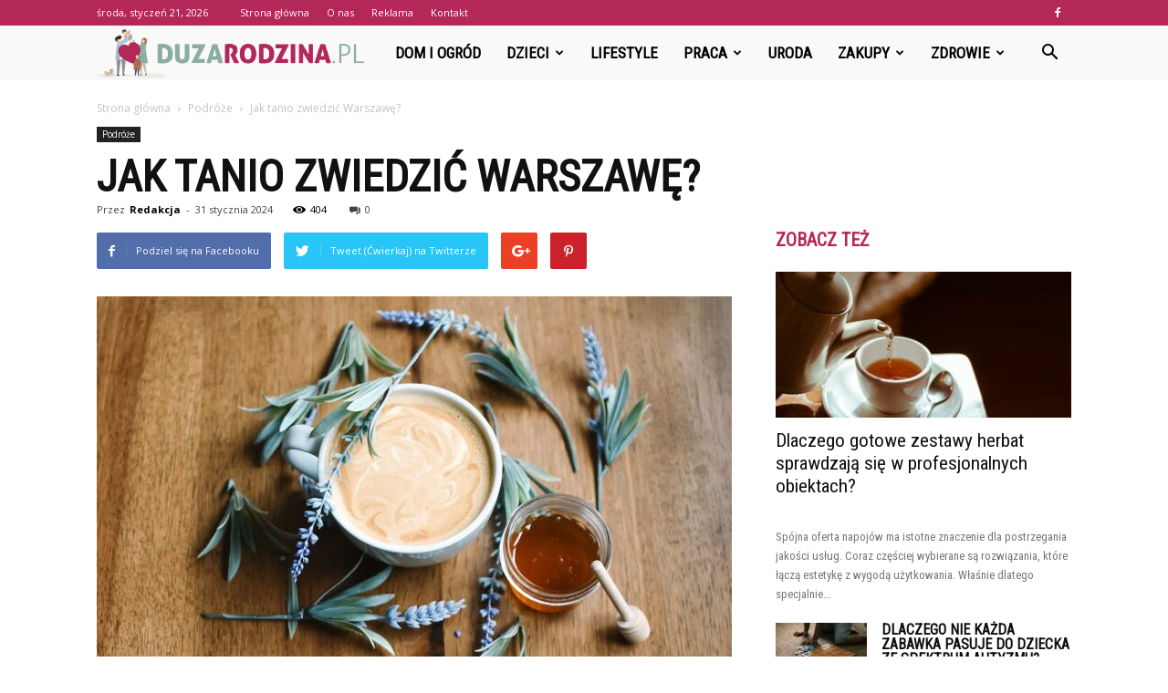

--- FILE ---
content_type: text/html; charset=UTF-8
request_url: https://duzarodzina.pl/jak-tanio-zwiedzic-warszawe/
body_size: 120518
content:
<!doctype html >
<!--[if IE 8]>    <html class="ie8" lang="en"> <![endif]-->
<!--[if IE 9]>    <html class="ie9" lang="en"> <![endif]-->
<!--[if gt IE 8]><!--> <html lang="pl-PL"> <!--<![endif]-->
<head>
    <title>Jak tanio zwiedzić Warszawę? - DuzaRodzina.pl</title>
    <meta charset="UTF-8" />
    <meta name="viewport" content="width=device-width, initial-scale=1.0">
    <link rel="pingback" href="https://duzarodzina.pl/xmlrpc.php" />
    <meta property="og:image" content="https://duzarodzina.pl/wp-content/uploads/2023/05/d6cb74b34657bcdb4ca8855fd20f3948.jpeg" /><meta name="author" content="Redakcja">

<!-- This site is optimized with the Yoast SEO plugin v11.2.1 - https://yoast.com/wordpress/plugins/seo/ -->
<link rel="canonical" href="https://duzarodzina.pl/jak-tanio-zwiedzic-warszawe/" />
<meta property="og:locale" content="pl_PL" />
<meta property="og:type" content="article" />
<meta property="og:title" content="Jak tanio zwiedzić Warszawę? - DuzaRodzina.pl" />
<meta property="og:description" content="W Warszawie jest wiele atrakcji turystycznych, ale zwiedzenie miasta może być kosztowne. Jednak istnieją sposoby na tanie i ekonomiczne zwiedzenie stolicy Polski. W tym artykule przedstawimy kilka porad dotyczących tego, jak cieszyć się urokami Warszawy bez przekraczania budżetu podróży. 10 sposobów na tanie zwiedzanie Warszawy Warszawa to jedno z najpiękniejszych miast w Polsce, pełne historii &hellip;" />
<meta property="og:url" content="https://duzarodzina.pl/jak-tanio-zwiedzic-warszawe/" />
<meta property="og:site_name" content="DuzaRodzina.pl" />
<meta property="article:section" content="Podróże" />
<meta property="article:published_time" content="2024-01-31T18:00:00+00:00" />
<meta property="og:image" content="https://duzarodzina.pl/wp-content/uploads/2023/05/d6cb74b34657bcdb4ca8855fd20f3948.jpeg" />
<meta property="og:image:secure_url" content="https://duzarodzina.pl/wp-content/uploads/2023/05/d6cb74b34657bcdb4ca8855fd20f3948.jpeg" />
<meta property="og:image:width" content="940" />
<meta property="og:image:height" content="626" />
<meta name="twitter:card" content="summary_large_image" />
<meta name="twitter:description" content="W Warszawie jest wiele atrakcji turystycznych, ale zwiedzenie miasta może być kosztowne. Jednak istnieją sposoby na tanie i ekonomiczne zwiedzenie stolicy Polski. W tym artykule przedstawimy kilka porad dotyczących tego, jak cieszyć się urokami Warszawy bez przekraczania budżetu podróży. 10 sposobów na tanie zwiedzanie Warszawy Warszawa to jedno z najpiękniejszych miast w Polsce, pełne historii [&hellip;]" />
<meta name="twitter:title" content="Jak tanio zwiedzić Warszawę? - DuzaRodzina.pl" />
<meta name="twitter:image" content="https://duzarodzina.pl/wp-content/uploads/2023/05/d6cb74b34657bcdb4ca8855fd20f3948.jpeg" />
<script type='application/ld+json' class='yoast-schema-graph yoast-schema-graph--main'>{"@context":"https://schema.org","@graph":[{"@type":"Organization","@id":"https://duzarodzina.pl/#organization","name":"","url":"https://duzarodzina.pl/","sameAs":[]},{"@type":"WebSite","@id":"https://duzarodzina.pl/#website","url":"https://duzarodzina.pl/","name":"DuzaRodzina.pl","publisher":{"@id":"https://duzarodzina.pl/#organization"},"potentialAction":{"@type":"SearchAction","target":"https://duzarodzina.pl/?s={search_term_string}","query-input":"required name=search_term_string"}},{"@type":"WebPage","@id":"https://duzarodzina.pl/jak-tanio-zwiedzic-warszawe/#webpage","url":"https://duzarodzina.pl/jak-tanio-zwiedzic-warszawe/","inLanguage":"pl-PL","name":"Jak tanio zwiedzi\u0107 Warszaw\u0119? - DuzaRodzina.pl","isPartOf":{"@id":"https://duzarodzina.pl/#website"},"image":{"@type":"ImageObject","@id":"https://duzarodzina.pl/jak-tanio-zwiedzic-warszawe/#primaryimage","url":"https://duzarodzina.pl/wp-content/uploads/2023/05/d6cb74b34657bcdb4ca8855fd20f3948.jpeg","width":940,"height":626,"caption":"Jak zaplanowa\u0107 swoje \u017cycie?"},"primaryImageOfPage":{"@id":"https://duzarodzina.pl/jak-tanio-zwiedzic-warszawe/#primaryimage"},"datePublished":"2024-01-31T18:00:00+00:00","dateModified":"2024-01-31T18:00:00+00:00"},{"@type":"Article","@id":"https://duzarodzina.pl/jak-tanio-zwiedzic-warszawe/#article","isPartOf":{"@id":"https://duzarodzina.pl/jak-tanio-zwiedzic-warszawe/#webpage"},"author":{"@id":"https://duzarodzina.pl/author/duzarodzinaz/#author","name":"Redakcja"},"publisher":{"@id":"https://duzarodzina.pl/#organization"},"headline":"Jak tanio zwiedzi\u0107 Warszaw\u0119?","datePublished":"2024-01-31T18:00:00+00:00","dateModified":"2024-01-31T18:00:00+00:00","commentCount":0,"mainEntityOfPage":"https://duzarodzina.pl/jak-tanio-zwiedzic-warszawe/#webpage","image":{"@id":"https://duzarodzina.pl/jak-tanio-zwiedzic-warszawe/#primaryimage"},"articleSection":"Podr\u00f3\u017ce"},{"@type":"Person","@id":"https://duzarodzina.pl/author/duzarodzinaz/#author","name":"Redakcja","image":{"@type":"ImageObject","@id":"https://duzarodzina.pl/#personlogo","url":"https://secure.gravatar.com/avatar/3f2f2e4cab5804e276c7a3aaa5c55013?s=96&d=mm&r=g","caption":"Redakcja"},"sameAs":[]}]}</script>
<!-- / Yoast SEO plugin. -->

<link rel='dns-prefetch' href='//fonts.googleapis.com' />
<link rel='dns-prefetch' href='//s.w.org' />
<link rel="alternate" type="application/rss+xml" title="DuzaRodzina.pl &raquo; Kanał z wpisami" href="https://duzarodzina.pl/feed/" />
<link rel="alternate" type="application/rss+xml" title="DuzaRodzina.pl &raquo; Kanał z komentarzami" href="https://duzarodzina.pl/comments/feed/" />
<link rel="alternate" type="application/rss+xml" title="DuzaRodzina.pl &raquo; Jak tanio zwiedzić Warszawę? Kanał z komentarzami" href="https://duzarodzina.pl/jak-tanio-zwiedzic-warszawe/feed/" />
		<script type="text/javascript">
			window._wpemojiSettings = {"baseUrl":"https:\/\/s.w.org\/images\/core\/emoji\/11\/72x72\/","ext":".png","svgUrl":"https:\/\/s.w.org\/images\/core\/emoji\/11\/svg\/","svgExt":".svg","source":{"concatemoji":"https:\/\/duzarodzina.pl\/wp-includes\/js\/wp-emoji-release.min.js?ver=4.9.26"}};
			!function(e,a,t){var n,r,o,i=a.createElement("canvas"),p=i.getContext&&i.getContext("2d");function s(e,t){var a=String.fromCharCode;p.clearRect(0,0,i.width,i.height),p.fillText(a.apply(this,e),0,0);e=i.toDataURL();return p.clearRect(0,0,i.width,i.height),p.fillText(a.apply(this,t),0,0),e===i.toDataURL()}function c(e){var t=a.createElement("script");t.src=e,t.defer=t.type="text/javascript",a.getElementsByTagName("head")[0].appendChild(t)}for(o=Array("flag","emoji"),t.supports={everything:!0,everythingExceptFlag:!0},r=0;r<o.length;r++)t.supports[o[r]]=function(e){if(!p||!p.fillText)return!1;switch(p.textBaseline="top",p.font="600 32px Arial",e){case"flag":return s([55356,56826,55356,56819],[55356,56826,8203,55356,56819])?!1:!s([55356,57332,56128,56423,56128,56418,56128,56421,56128,56430,56128,56423,56128,56447],[55356,57332,8203,56128,56423,8203,56128,56418,8203,56128,56421,8203,56128,56430,8203,56128,56423,8203,56128,56447]);case"emoji":return!s([55358,56760,9792,65039],[55358,56760,8203,9792,65039])}return!1}(o[r]),t.supports.everything=t.supports.everything&&t.supports[o[r]],"flag"!==o[r]&&(t.supports.everythingExceptFlag=t.supports.everythingExceptFlag&&t.supports[o[r]]);t.supports.everythingExceptFlag=t.supports.everythingExceptFlag&&!t.supports.flag,t.DOMReady=!1,t.readyCallback=function(){t.DOMReady=!0},t.supports.everything||(n=function(){t.readyCallback()},a.addEventListener?(a.addEventListener("DOMContentLoaded",n,!1),e.addEventListener("load",n,!1)):(e.attachEvent("onload",n),a.attachEvent("onreadystatechange",function(){"complete"===a.readyState&&t.readyCallback()})),(n=t.source||{}).concatemoji?c(n.concatemoji):n.wpemoji&&n.twemoji&&(c(n.twemoji),c(n.wpemoji)))}(window,document,window._wpemojiSettings);
		</script>
		<style type="text/css">
img.wp-smiley,
img.emoji {
	display: inline !important;
	border: none !important;
	box-shadow: none !important;
	height: 1em !important;
	width: 1em !important;
	margin: 0 .07em !important;
	vertical-align: -0.1em !important;
	background: none !important;
	padding: 0 !important;
}
</style>
<link rel='stylesheet' id='google-fonts-style-css'  href='https://fonts.googleapis.com/css?family=Roboto+Condensed%3A400%7COpen+Sans%3A300italic%2C400%2C400italic%2C600%2C600italic%2C700%7CRoboto%3A300%2C400%2C400italic%2C500%2C500italic%2C700%2C900&#038;ver=7.8.1' type='text/css' media='all' />
<link rel='stylesheet' id='js_composer_front-css'  href='https://duzarodzina.pl/wp-content/plugins/js_composer/assets/css/js_composer.min.css?ver=5.1.1' type='text/css' media='all' />
<link rel='stylesheet' id='td-theme-css'  href='https://duzarodzina.pl/wp-content/themes/Newspaper/style.css?ver=7.8.1' type='text/css' media='all' />
<link rel='stylesheet' id='td-theme-demo-style-css'  href='https://duzarodzina.pl/wp-content/themes/Newspaper/includes/demos/what/demo_style.css?ver=7.8.1' type='text/css' media='all' />
<script type='text/javascript' src='https://duzarodzina.pl/wp-includes/js/jquery/jquery.js?ver=1.12.4'></script>
<script type='text/javascript' src='https://duzarodzina.pl/wp-includes/js/jquery/jquery-migrate.min.js?ver=1.4.1'></script>
<link rel='https://api.w.org/' href='https://duzarodzina.pl/wp-json/' />
<link rel="EditURI" type="application/rsd+xml" title="RSD" href="https://duzarodzina.pl/xmlrpc.php?rsd" />
<link rel="wlwmanifest" type="application/wlwmanifest+xml" href="https://duzarodzina.pl/wp-includes/wlwmanifest.xml" /> 
<meta name="generator" content="WordPress 4.9.26" />
<link rel='shortlink' href='https://duzarodzina.pl/?p=5743' />
<link rel="alternate" type="application/json+oembed" href="https://duzarodzina.pl/wp-json/oembed/1.0/embed?url=https%3A%2F%2Fduzarodzina.pl%2Fjak-tanio-zwiedzic-warszawe%2F" />
<link rel="alternate" type="text/xml+oembed" href="https://duzarodzina.pl/wp-json/oembed/1.0/embed?url=https%3A%2F%2Fduzarodzina.pl%2Fjak-tanio-zwiedzic-warszawe%2F&#038;format=xml" />
<!--[if lt IE 9]><script src="https://html5shim.googlecode.com/svn/trunk/html5.js"></script><![endif]-->
    <meta name="generator" content="Powered by Visual Composer - drag and drop page builder for WordPress."/>
<!--[if lte IE 9]><link rel="stylesheet" type="text/css" href="https://duzarodzina.pl/wp-content/plugins/js_composer/assets/css/vc_lte_ie9.min.css" media="screen"><![endif]-->
<!-- JS generated by theme -->

<script>
    
    

	    var tdBlocksArray = []; //here we store all the items for the current page

	    //td_block class - each ajax block uses a object of this class for requests
	    function tdBlock() {
		    this.id = '';
		    this.block_type = 1; //block type id (1-234 etc)
		    this.atts = '';
		    this.td_column_number = '';
		    this.td_current_page = 1; //
		    this.post_count = 0; //from wp
		    this.found_posts = 0; //from wp
		    this.max_num_pages = 0; //from wp
		    this.td_filter_value = ''; //current live filter value
		    this.is_ajax_running = false;
		    this.td_user_action = ''; // load more or infinite loader (used by the animation)
		    this.header_color = '';
		    this.ajax_pagination_infinite_stop = ''; //show load more at page x
	    }


        // td_js_generator - mini detector
        (function(){
            var htmlTag = document.getElementsByTagName("html")[0];

            if ( navigator.userAgent.indexOf("MSIE 10.0") > -1 ) {
                htmlTag.className += ' ie10';
            }

            if ( !!navigator.userAgent.match(/Trident.*rv\:11\./) ) {
                htmlTag.className += ' ie11';
            }

            if ( /(iPad|iPhone|iPod)/g.test(navigator.userAgent) ) {
                htmlTag.className += ' td-md-is-ios';
            }

            var user_agent = navigator.userAgent.toLowerCase();
            if ( user_agent.indexOf("android") > -1 ) {
                htmlTag.className += ' td-md-is-android';
            }

            if ( -1 !== navigator.userAgent.indexOf('Mac OS X')  ) {
                htmlTag.className += ' td-md-is-os-x';
            }

            if ( /chrom(e|ium)/.test(navigator.userAgent.toLowerCase()) ) {
               htmlTag.className += ' td-md-is-chrome';
            }

            if ( -1 !== navigator.userAgent.indexOf('Firefox') ) {
                htmlTag.className += ' td-md-is-firefox';
            }

            if ( -1 !== navigator.userAgent.indexOf('Safari') && -1 === navigator.userAgent.indexOf('Chrome') ) {
                htmlTag.className += ' td-md-is-safari';
            }

            if( -1 !== navigator.userAgent.indexOf('IEMobile') ){
                htmlTag.className += ' td-md-is-iemobile';
            }

        })();




        var tdLocalCache = {};

        ( function () {
            "use strict";

            tdLocalCache = {
                data: {},
                remove: function (resource_id) {
                    delete tdLocalCache.data[resource_id];
                },
                exist: function (resource_id) {
                    return tdLocalCache.data.hasOwnProperty(resource_id) && tdLocalCache.data[resource_id] !== null;
                },
                get: function (resource_id) {
                    return tdLocalCache.data[resource_id];
                },
                set: function (resource_id, cachedData) {
                    tdLocalCache.remove(resource_id);
                    tdLocalCache.data[resource_id] = cachedData;
                }
            };
        })();

    
    
var td_viewport_interval_list=[{"limitBottom":767,"sidebarWidth":228},{"limitBottom":1018,"sidebarWidth":300},{"limitBottom":1140,"sidebarWidth":324}];
var td_animation_stack_effect="type0";
var tds_animation_stack=true;
var td_animation_stack_specific_selectors=".entry-thumb, img";
var td_animation_stack_general_selectors=".td-animation-stack img, .td-animation-stack .entry-thumb, .post img";
var td_ajax_url="https:\/\/duzarodzina.pl\/wp-admin\/admin-ajax.php?td_theme_name=Newspaper&v=7.8.1";
var td_get_template_directory_uri="https:\/\/duzarodzina.pl\/wp-content\/themes\/Newspaper";
var tds_snap_menu="snap";
var tds_logo_on_sticky="show_header_logo";
var tds_header_style="5";
var td_please_wait="Prosz\u0119 czeka\u0107 ...";
var td_email_user_pass_incorrect="U\u017cytkownik lub has\u0142o niepoprawne!";
var td_email_user_incorrect="E-mail lub nazwa u\u017cytkownika jest niepoprawna!";
var td_email_incorrect="E-mail niepoprawny!";
var tds_more_articles_on_post_enable="";
var tds_more_articles_on_post_time_to_wait="";
var tds_more_articles_on_post_pages_distance_from_top=0;
var tds_theme_color_site_wide="#b32759";
var tds_smart_sidebar="enabled";
var tdThemeName="Newspaper";
var td_magnific_popup_translation_tPrev="Poprzedni (Strza\u0142ka w lewo)";
var td_magnific_popup_translation_tNext="Nast\u0119pny (Strza\u0142ka w prawo)";
var td_magnific_popup_translation_tCounter="%curr% z %total%";
var td_magnific_popup_translation_ajax_tError="Zawarto\u015b\u0107 z %url% nie mo\u017ce by\u0107 za\u0142adowana.";
var td_magnific_popup_translation_image_tError="Obraz #%curr% nie mo\u017ce by\u0107 za\u0142adowany.";
var td_ad_background_click_link="";
var td_ad_background_click_target="";
</script>


<!-- Header style compiled by theme -->

<style>
    
.td-header-wrap .black-menu .sf-menu > .current-menu-item > a,
    .td-header-wrap .black-menu .sf-menu > .current-menu-ancestor > a,
    .td-header-wrap .black-menu .sf-menu > .current-category-ancestor > a,
    .td-header-wrap .black-menu .sf-menu > li > a:hover,
    .td-header-wrap .black-menu .sf-menu > .sfHover > a,
    .td-header-style-12 .td-header-menu-wrap-full,
    .sf-menu > .current-menu-item > a:after,
    .sf-menu > .current-menu-ancestor > a:after,
    .sf-menu > .current-category-ancestor > a:after,
    .sf-menu > li:hover > a:after,
    .sf-menu > .sfHover > a:after,
    .td-header-style-12 .td-affix,
    .header-search-wrap .td-drop-down-search:after,
    .header-search-wrap .td-drop-down-search .btn:hover,
    input[type=submit]:hover,
    .td-read-more a,
    .td-post-category:hover,
    .td-grid-style-1.td-hover-1 .td-big-grid-post:hover .td-post-category,
    .td-grid-style-5.td-hover-1 .td-big-grid-post:hover .td-post-category,
    .td_top_authors .td-active .td-author-post-count,
    .td_top_authors .td-active .td-author-comments-count,
    .td_top_authors .td_mod_wrap:hover .td-author-post-count,
    .td_top_authors .td_mod_wrap:hover .td-author-comments-count,
    .td-404-sub-sub-title a:hover,
    .td-search-form-widget .wpb_button:hover,
    .td-rating-bar-wrap div,
    .td_category_template_3 .td-current-sub-category,
    .dropcap,
    .td_wrapper_video_playlist .td_video_controls_playlist_wrapper,
    .wpb_default,
    .wpb_default:hover,
    .td-left-smart-list:hover,
    .td-right-smart-list:hover,
    .woocommerce-checkout .woocommerce input.button:hover,
    .woocommerce-page .woocommerce a.button:hover,
    .woocommerce-account div.woocommerce .button:hover,
    #bbpress-forums button:hover,
    .bbp_widget_login .button:hover,
    .td-footer-wrapper .td-post-category,
    .td-footer-wrapper .widget_product_search input[type="submit"]:hover,
    .woocommerce .product a.button:hover,
    .woocommerce .product #respond input#submit:hover,
    .woocommerce .checkout input#place_order:hover,
    .woocommerce .woocommerce.widget .button:hover,
    .single-product .product .summary .cart .button:hover,
    .woocommerce-cart .woocommerce table.cart .button:hover,
    .woocommerce-cart .woocommerce .shipping-calculator-form .button:hover,
    .td-next-prev-wrap a:hover,
    .td-load-more-wrap a:hover,
    .td-post-small-box a:hover,
    .page-nav .current,
    .page-nav:first-child > div,
    .td_category_template_8 .td-category-header .td-category a.td-current-sub-category,
    .td_category_template_4 .td-category-siblings .td-category a:hover,
    #bbpress-forums .bbp-pagination .current,
    #bbpress-forums #bbp-single-user-details #bbp-user-navigation li.current a,
    .td-theme-slider:hover .slide-meta-cat a,
    a.vc_btn-black:hover,
    .td-trending-now-wrapper:hover .td-trending-now-title,
    .td-scroll-up,
    .td-smart-list-button:hover,
    .td-weather-information:before,
    .td-weather-week:before,
    .td_block_exchange .td-exchange-header:before,
    .td_block_big_grid_9.td-grid-style-1 .td-post-category,
    .td_block_big_grid_9.td-grid-style-5 .td-post-category,
    .td-grid-style-6.td-hover-1 .td-module-thumb:after,
    .td-pulldown-syle-2 .td-subcat-dropdown ul:after,
    .td_block_template_9 .td-block-title:after,
    .td_block_template_15 .td-block-title:before {
        background-color: #b32759;
    }

    .global-block-template-4 .td-related-title .td-cur-simple-item:before {
        border-color: #b32759 transparent transparent transparent !important;
    }

    .woocommerce .woocommerce-message .button:hover,
    .woocommerce .woocommerce-error .button:hover,
    .woocommerce .woocommerce-info .button:hover,
    .global-block-template-4 .td-related-title .td-cur-simple-item,
    .global-block-template-3 .td-related-title .td-cur-simple-item,
    .global-block-template-9 .td-related-title:after {
        background-color: #b32759 !important;
    }

    .woocommerce .product .onsale,
    .woocommerce.widget .ui-slider .ui-slider-handle {
        background: none #b32759;
    }

    .woocommerce.widget.widget_layered_nav_filters ul li a {
        background: none repeat scroll 0 0 #b32759 !important;
    }

    a,
    cite a:hover,
    .td_mega_menu_sub_cats .cur-sub-cat,
    .td-mega-span h3 a:hover,
    .td_mod_mega_menu:hover .entry-title a,
    .header-search-wrap .result-msg a:hover,
    .top-header-menu li a:hover,
    .top-header-menu .current-menu-item > a,
    .top-header-menu .current-menu-ancestor > a,
    .top-header-menu .current-category-ancestor > a,
    .td-social-icon-wrap > a:hover,
    .td-header-sp-top-widget .td-social-icon-wrap a:hover,
    .td-page-content blockquote p,
    .td-post-content blockquote p,
    .mce-content-body blockquote p,
    .comment-content blockquote p,
    .wpb_text_column blockquote p,
    .td_block_text_with_title blockquote p,
    .td_module_wrap:hover .entry-title a,
    .td-subcat-filter .td-subcat-list a:hover,
    .td-subcat-filter .td-subcat-dropdown a:hover,
    .td_quote_on_blocks,
    .dropcap2,
    .dropcap3,
    .td_top_authors .td-active .td-authors-name a,
    .td_top_authors .td_mod_wrap:hover .td-authors-name a,
    .td-post-next-prev-content a:hover,
    .author-box-wrap .td-author-social a:hover,
    .td-author-name a:hover,
    .td-author-url a:hover,
    .td_mod_related_posts:hover h3 > a,
    .td-post-template-11 .td-related-title .td-related-left:hover,
    .td-post-template-11 .td-related-title .td-related-right:hover,
    .td-post-template-11 .td-related-title .td-cur-simple-item,
    .td-post-template-11 .td_block_related_posts .td-next-prev-wrap a:hover,
    .comment-reply-link:hover,
    .logged-in-as a:hover,
    #cancel-comment-reply-link:hover,
    .td-search-query,
    .td-category-header .td-pulldown-category-filter-link:hover,
    .td-category-siblings .td-subcat-dropdown a:hover,
    .td-category-siblings .td-subcat-dropdown a.td-current-sub-category,
    .widget a:hover,
    .archive .widget_archive .current,
    .archive .widget_archive .current a,
    .widget_calendar tfoot a:hover,
    .woocommerce a.added_to_cart:hover,
    #bbpress-forums li.bbp-header .bbp-reply-content span a:hover,
    #bbpress-forums .bbp-forum-freshness a:hover,
    #bbpress-forums .bbp-topic-freshness a:hover,
    #bbpress-forums .bbp-forums-list li a:hover,
    #bbpress-forums .bbp-forum-title:hover,
    #bbpress-forums .bbp-topic-permalink:hover,
    #bbpress-forums .bbp-topic-started-by a:hover,
    #bbpress-forums .bbp-topic-started-in a:hover,
    #bbpress-forums .bbp-body .super-sticky li.bbp-topic-title .bbp-topic-permalink,
    #bbpress-forums .bbp-body .sticky li.bbp-topic-title .bbp-topic-permalink,
    .widget_display_replies .bbp-author-name,
    .widget_display_topics .bbp-author-name,
    .footer-text-wrap .footer-email-wrap a,
    .td-subfooter-menu li a:hover,
    .footer-social-wrap a:hover,
    a.vc_btn-black:hover,
    .td-smart-list-dropdown-wrap .td-smart-list-button:hover,
    .td_module_17 .td-read-more a:hover,
    .td_module_18 .td-read-more a:hover,
    .td_module_19 .td-post-author-name a:hover,
    .td-instagram-user a,
    .td-pulldown-syle-2 .td-subcat-dropdown:hover .td-subcat-more span,
    .td-pulldown-syle-2 .td-subcat-dropdown:hover .td-subcat-more i,
    .td-pulldown-syle-3 .td-subcat-dropdown:hover .td-subcat-more span,
    .td-pulldown-syle-3 .td-subcat-dropdown:hover .td-subcat-more i,
    .td-block-title-wrap .td-wrapper-pulldown-filter .td-pulldown-filter-display-option:hover,
    .td-block-title-wrap .td-wrapper-pulldown-filter .td-pulldown-filter-display-option:hover i,
    .td-block-title-wrap .td-wrapper-pulldown-filter .td-pulldown-filter-link:hover,
    .td-block-title-wrap .td-wrapper-pulldown-filter .td-pulldown-filter-item .td-cur-simple-item,
    .global-block-template-2 .td-related-title .td-cur-simple-item,
    .global-block-template-5 .td-related-title .td-cur-simple-item,
    .global-block-template-6 .td-related-title .td-cur-simple-item,
    .global-block-template-7 .td-related-title .td-cur-simple-item,
    .global-block-template-8 .td-related-title .td-cur-simple-item,
    .global-block-template-9 .td-related-title .td-cur-simple-item,
    .global-block-template-10 .td-related-title .td-cur-simple-item,
    .global-block-template-11 .td-related-title .td-cur-simple-item,
    .global-block-template-12 .td-related-title .td-cur-simple-item,
    .global-block-template-13 .td-related-title .td-cur-simple-item,
    .global-block-template-14 .td-related-title .td-cur-simple-item,
    .global-block-template-15 .td-related-title .td-cur-simple-item,
    .global-block-template-16 .td-related-title .td-cur-simple-item,
    .global-block-template-17 .td-related-title .td-cur-simple-item,
    .td-theme-wrap .sf-menu ul .td-menu-item > a:hover,
    .td-theme-wrap .sf-menu ul .sfHover > a,
    .td-theme-wrap .sf-menu ul .current-menu-ancestor > a,
    .td-theme-wrap .sf-menu ul .current-category-ancestor > a,
    .td-theme-wrap .sf-menu ul .current-menu-item > a {
        color: #b32759;
    }

    a.vc_btn-black.vc_btn_square_outlined:hover,
    a.vc_btn-black.vc_btn_outlined:hover,
    .td-mega-menu-page .wpb_content_element ul li a:hover,
     .td-theme-wrap .td-aj-search-results .td_module_wrap:hover .entry-title a,
    .td-theme-wrap .header-search-wrap .result-msg a:hover {
        color: #b32759 !important;
    }

    .td-next-prev-wrap a:hover,
    .td-load-more-wrap a:hover,
    .td-post-small-box a:hover,
    .page-nav .current,
    .page-nav:first-child > div,
    .td_category_template_8 .td-category-header .td-category a.td-current-sub-category,
    .td_category_template_4 .td-category-siblings .td-category a:hover,
    #bbpress-forums .bbp-pagination .current,
    .post .td_quote_box,
    .page .td_quote_box,
    a.vc_btn-black:hover,
    .td_block_template_5 .td-block-title > * {
        border-color: #b32759;
    }

    .td_wrapper_video_playlist .td_video_currently_playing:after {
        border-color: #b32759 !important;
    }

    .header-search-wrap .td-drop-down-search:before {
        border-color: transparent transparent #b32759 transparent;
    }

    .block-title > span,
    .block-title > a,
    .block-title > label,
    .widgettitle,
    .widgettitle:after,
    .td-trending-now-title,
    .td-trending-now-wrapper:hover .td-trending-now-title,
    .wpb_tabs li.ui-tabs-active a,
    .wpb_tabs li:hover a,
    .vc_tta-container .vc_tta-color-grey.vc_tta-tabs-position-top.vc_tta-style-classic .vc_tta-tabs-container .vc_tta-tab.vc_active > a,
    .vc_tta-container .vc_tta-color-grey.vc_tta-tabs-position-top.vc_tta-style-classic .vc_tta-tabs-container .vc_tta-tab:hover > a,
    .td_block_template_1 .td-related-title .td-cur-simple-item,
    .woocommerce .product .products h2,
    .td-subcat-filter .td-subcat-dropdown:hover .td-subcat-more {
    	background-color: #b32759;
    }

    .woocommerce div.product .woocommerce-tabs ul.tabs li.active {
    	background-color: #b32759 !important;
    }

    .block-title,
    .td_block_template_1 .td-related-title,
    .wpb_tabs .wpb_tabs_nav,
    .vc_tta-container .vc_tta-color-grey.vc_tta-tabs-position-top.vc_tta-style-classic .vc_tta-tabs-container,
    .woocommerce div.product .woocommerce-tabs ul.tabs:before {
        border-color: #b32759;
    }
    .td_block_wrap .td-subcat-item a.td-cur-simple-item {
	    color: #b32759;
	}


    
    .td-grid-style-4 .entry-title
    {
        background-color: rgba(179, 39, 89, 0.7);
    }

    
    .td-theme-wrap .block-title > span,
    .td-theme-wrap .block-title > span > a,
    .td-theme-wrap .widget_rss .block-title .rsswidget,
    .td-theme-wrap .block-title > a,
    .widgettitle,
    .widgettitle > a,
    .td-trending-now-title,
    .wpb_tabs li.ui-tabs-active a,
    .wpb_tabs li:hover a,
    .vc_tta-container .vc_tta-color-grey.vc_tta-tabs-position-top.vc_tta-style-classic .vc_tta-tabs-container .vc_tta-tab.vc_active > a,
    .vc_tta-container .vc_tta-color-grey.vc_tta-tabs-position-top.vc_tta-style-classic .vc_tta-tabs-container .vc_tta-tab:hover > a,
    .td-related-title .td-cur-simple-item,
    .woocommerce div.product .woocommerce-tabs ul.tabs li.active,
    .woocommerce .product .products h2,
    .td-theme-wrap .td_block_template_2 .td-block-title > *,
    .td-theme-wrap .td_block_template_3 .td-block-title > *,
    .td-theme-wrap .td_block_template_4 .td-block-title > *,
    .td-theme-wrap .td_block_template_5 .td-block-title > *,
    .td-theme-wrap .td_block_template_6 .td-block-title > *,
    .td-theme-wrap .td_block_template_6 .td-block-title:before,
    .td-theme-wrap .td_block_template_7 .td-block-title > *,
    .td-theme-wrap .td_block_template_8 .td-block-title > *,
    .td-theme-wrap .td_block_template_9 .td-block-title > *,
    .td-theme-wrap .td_block_template_10 .td-block-title > *,
    .td-theme-wrap .td_block_template_11 .td-block-title > *,
    .td-theme-wrap .td_block_template_12 .td-block-title > *,
    .td-theme-wrap .td_block_template_13 .td-block-title > span,
    .td-theme-wrap .td_block_template_13 .td-block-title > a,
    .td-theme-wrap .td_block_template_14 .td-block-title > *,
    .td-theme-wrap .td_block_template_14 .td-block-title-wrap .td-wrapper-pulldown-filter .td-pulldown-filter-display-option,
    .td-theme-wrap .td_block_template_14 .td-block-title-wrap .td-wrapper-pulldown-filter .td-pulldown-filter-display-option i,
    .td-theme-wrap .td_block_template_14 .td-block-title-wrap .td-wrapper-pulldown-filter .td-pulldown-filter-display-option:hover,
    .td-theme-wrap .td_block_template_14 .td-block-title-wrap .td-wrapper-pulldown-filter .td-pulldown-filter-display-option:hover i,
    .td-theme-wrap .td_block_template_15 .td-block-title > *,
    .td-theme-wrap .td_block_template_15 .td-block-title-wrap .td-wrapper-pulldown-filter,
    .td-theme-wrap .td_block_template_15 .td-block-title-wrap .td-wrapper-pulldown-filter i,
    .td-theme-wrap .td_block_template_16 .td-block-title > *,
    .td-theme-wrap .td_block_template_17 .td-block-title > * {
    	color: #b32759;
    }


    
    .td-header-wrap .td-header-top-menu-full,
    .td-header-wrap .top-header-menu .sub-menu {
        background-color: #b32759;
    }
    .td-header-style-8 .td-header-top-menu-full {
        background-color: transparent;
    }
    .td-header-style-8 .td-header-top-menu-full .td-header-top-menu {
        background-color: #b32759;
        padding-left: 15px;
        padding-right: 15px;
    }

    .td-header-wrap .td-header-top-menu-full .td-header-top-menu,
    .td-header-wrap .td-header-top-menu-full {
        border-bottom: none;
    }


    
    .td-header-top-menu,
    .td-header-top-menu a,
    .td-header-wrap .td-header-top-menu-full .td-header-top-menu,
    .td-header-wrap .td-header-top-menu-full a,
    .td-header-style-8 .td-header-top-menu,
    .td-header-style-8 .td-header-top-menu a {
        color: #ffffff;
    }

    
    .top-header-menu .current-menu-item > a,
    .top-header-menu .current-menu-ancestor > a,
    .top-header-menu .current-category-ancestor > a,
    .top-header-menu li a:hover {
        color: #000000;
    }

    
    .td-header-wrap .td-header-sp-top-widget .td-icon-font {
        color: #ffffff;
    }

    
    .td-header-wrap .td-header-menu-wrap-full,
    .sf-menu > .current-menu-ancestor > a,
    .sf-menu > .current-category-ancestor > a,
    .td-header-menu-wrap.td-affix,
    .td-header-style-3 .td-header-main-menu,
    .td-header-style-3 .td-affix .td-header-main-menu,
    .td-header-style-4 .td-header-main-menu,
    .td-header-style-4 .td-affix .td-header-main-menu,
    .td-header-style-8 .td-header-menu-wrap.td-affix,
    .td-header-style-8 .td-header-top-menu-full {
		background-color: #f9f9f9;
    }


    .td-boxed-layout .td-header-style-3 .td-header-menu-wrap,
    .td-boxed-layout .td-header-style-4 .td-header-menu-wrap,
    .td-header-style-3 .td_stretch_content .td-header-menu-wrap,
    .td-header-style-4 .td_stretch_content .td-header-menu-wrap {
    	background-color: #f9f9f9 !important;
    }


    @media (min-width: 1019px) {
        .td-header-style-1 .td-header-sp-recs,
        .td-header-style-1 .td-header-sp-logo {
            margin-bottom: 28px;
        }
    }

    @media (min-width: 768px) and (max-width: 1018px) {
        .td-header-style-1 .td-header-sp-recs,
        .td-header-style-1 .td-header-sp-logo {
            margin-bottom: 14px;
        }
    }

    .td-header-style-7 .td-header-top-menu {
        border-bottom: none;
    }


    
    .sf-menu > .current-menu-item > a:after,
    .sf-menu > .current-menu-ancestor > a:after,
    .sf-menu > .current-category-ancestor > a:after,
    .sf-menu > li:hover > a:after,
    .sf-menu > .sfHover > a:after,
    .td_block_mega_menu .td-next-prev-wrap a:hover,
    .td-mega-span .td-post-category:hover,
    .td-header-wrap .black-menu .sf-menu > li > a:hover,
    .td-header-wrap .black-menu .sf-menu > .current-menu-ancestor > a,
    .td-header-wrap .black-menu .sf-menu > .sfHover > a,
    .header-search-wrap .td-drop-down-search:after,
    .header-search-wrap .td-drop-down-search .btn:hover,
    .td-header-wrap .black-menu .sf-menu > .current-menu-item > a,
    .td-header-wrap .black-menu .sf-menu > .current-menu-ancestor > a,
    .td-header-wrap .black-menu .sf-menu > .current-category-ancestor > a {
        background-color: #b32759;
    }


    .td_block_mega_menu .td-next-prev-wrap a:hover {
        border-color: #b32759;
    }

    .header-search-wrap .td-drop-down-search:before {
        border-color: transparent transparent #b32759 transparent;
    }

    .td_mega_menu_sub_cats .cur-sub-cat,
    .td_mod_mega_menu:hover .entry-title a,
    .td-theme-wrap .sf-menu ul .td-menu-item > a:hover,
    .td-theme-wrap .sf-menu ul .sfHover > a,
    .td-theme-wrap .sf-menu ul .current-menu-ancestor > a,
    .td-theme-wrap .sf-menu ul .current-category-ancestor > a,
    .td-theme-wrap .sf-menu ul .current-menu-item > a {
        color: #b32759;
    }


    
    .td-header-wrap .td-header-menu-wrap .sf-menu > li > a,
    .td-header-wrap .header-search-wrap .td-icon-search {
        color: #000000;
    }

    
    @media (max-width: 767px) {
        body .td-header-wrap .td-header-main-menu {
            background-color: #000000 !important;
        }
    }


    
    .td-menu-background:before,
    .td-search-background:before {
        background: #3a112e;
        background: -moz-linear-gradient(top, #3a112e 0%, #e2285a 100%);
        background: -webkit-gradient(left top, left bottom, color-stop(0%, #3a112e), color-stop(100%, #e2285a));
        background: -webkit-linear-gradient(top, #3a112e 0%, #e2285a 100%);
        background: -o-linear-gradient(top, #3a112e 0%, @mobileu_gradient_two_mob 100%);
        background: -ms-linear-gradient(top, #3a112e 0%, #e2285a 100%);
        background: linear-gradient(to bottom, #3a112e 0%, #e2285a 100%);
        filter: progid:DXImageTransform.Microsoft.gradient( startColorstr='#3a112e', endColorstr='#e2285a', GradientType=0 );
    }

    
    .td-footer-wrapper,
    .td-footer-wrapper .td_block_template_7 .td-block-title > *,
    .td-footer-wrapper .td_block_template_17 .td-block-title,
    .td-footer-wrapper .td-block-title-wrap .td-wrapper-pulldown-filter {
        background-color: #f9f9f9;
    }

    
    .td-footer-wrapper,
    .td-footer-wrapper a,
    .td-footer-wrapper .block-title a,
    .td-footer-wrapper .block-title span,
    .td-footer-wrapper .block-title label,
    .td-footer-wrapper .td-excerpt,
    .td-footer-wrapper .td-post-author-name span,
    .td-footer-wrapper .td-post-date,
    .td-footer-wrapper .td-social-style3 .td_social_type a,
    .td-footer-wrapper .td-social-style3,
    .td-footer-wrapper .td-social-style4 .td_social_type a,
    .td-footer-wrapper .td-social-style4,
    .td-footer-wrapper .td-social-style9,
    .td-footer-wrapper .td-social-style10,
    .td-footer-wrapper .td-social-style2 .td_social_type a,
    .td-footer-wrapper .td-social-style8 .td_social_type a,
    .td-footer-wrapper .td-social-style2 .td_social_type,
    .td-footer-wrapper .td-social-style8 .td_social_type,
    .td-footer-template-13 .td-social-name,
    .td-footer-wrapper .td_block_template_7 .td-block-title > * {
        color: #000000;
    }

    .td-footer-wrapper .widget_calendar th,
    .td-footer-wrapper .widget_calendar td,
    .td-footer-wrapper .td-social-style2 .td_social_type .td-social-box,
    .td-footer-wrapper .td-social-style8 .td_social_type .td-social-box,
    .td-social-style-2 .td-icon-font:after {
        border-color: #000000;
    }

    .td-footer-wrapper .td-module-comments a,
    .td-footer-wrapper .td-post-category,
    .td-footer-wrapper .td-slide-meta .td-post-author-name span,
    .td-footer-wrapper .td-slide-meta .td-post-date {
        color: #fff;
    }

    
    .td-footer-bottom-full .td-container::before {
        background-color: rgba(0, 0, 0, 0.1);
    }

    
	.td-footer-wrapper .block-title > span,
    .td-footer-wrapper .block-title > a,
    .td-footer-wrapper .widgettitle,
    .td-theme-wrap .td-footer-wrapper .td-container .td-block-title > *,
    .td-theme-wrap .td-footer-wrapper .td_block_template_6 .td-block-title:before {
    	color: #000000;
    }

    
    .td-footer-wrapper .footer-social-wrap .td-icon-font {
        color: #000000;
    }

    
    .td-sub-footer-container {
        background-color: #b32759;
    }

    
    .td-sub-footer-container,
    .td-subfooter-menu li a {
        color: #ffffff;
    }

    
    .td-subfooter-menu li a:hover {
        color: #d6d6d6;
    }


    
    ul.sf-menu > .td-menu-item > a {
        font-family:"Roboto Condensed";
	font-size:17px;
	
    }
    
    .sf-menu ul .td-menu-item a {
        font-family:"Roboto Condensed";
	font-size:15px;
	line-height:18px;
	font-weight:bold;
	text-transform:uppercase;
	
    }
	
    .td_mod_mega_menu .item-details a {
        font-family:"Roboto Condensed";
	font-size:19px;
	line-height:21px;
	font-weight:bold;
	text-transform:uppercase;
	
    }
    
    .td_mega_menu_sub_cats .block-mega-child-cats a {
        font-family:"Roboto Condensed";
	font-size:15px;
	line-height:18px;
	font-weight:bold;
	text-transform:uppercase;
	
    }
    
    .td-mobile-content .td-mobile-main-menu > li > a {
        font-weight:bold;
	text-transform:uppercase;
	
    }
    
    .td-mobile-content .sub-menu a {
        font-weight:bold;
	text-transform:uppercase;
	
    }



	
    .block-title > span,
    .block-title > a,
    .widgettitle,
    .td-trending-now-title,
    .wpb_tabs li a,
    .vc_tta-container .vc_tta-color-grey.vc_tta-tabs-position-top.vc_tta-style-classic .vc_tta-tabs-container .vc_tta-tab > a,
    .td-theme-wrap .td-related-title a,
    .woocommerce div.product .woocommerce-tabs ul.tabs li a,
    .woocommerce .product .products h2,
    .td-theme-wrap .td-block-title {
        font-family:"Roboto Condensed";
	font-size:20px;
	font-weight:bold;
	text-transform:uppercase;
	
    }
    
    .td-big-grid-meta .td-post-category,
    .td_module_wrap .td-post-category,
    .td-module-image .td-post-category {
        font-family:"Roboto Condensed";
	font-size:18px;
	font-weight:bold;
	text-transform:uppercase;
	
    }
    
    .td-excerpt {
        font-family:"Roboto Condensed";
	
    }


	
	.td_module_wrap .td-module-title {
		font-family:"Roboto Condensed";
	
	}
     
    .td_module_3 .td-module-title {
    	font-size:26px;
	line-height:26px;
	font-weight:bold;
	text-transform:uppercase;
	
    }
    
    .td_module_6 .td-module-title {
    	font-size:16px;
	line-height:16px;
	font-weight:bold;
	text-transform:uppercase;
	
    }
    
    .td_module_11 .td-module-title {
    	font-size:36px;
	line-height:36px;
	font-weight:bold;
	text-transform:uppercase;
	
    }
    
    .td_module_18 .td-module-title {
    	font-size:50px;
	line-height:50px;
	font-weight:bold;
	text-transform:uppercase;
	
    }
    
    .td_block_trending_now .entry-title a {
    	font-family:"Roboto Condensed";
	font-size:14px;
	font-weight:bold;
	text-transform:uppercase;
	
    }
    
    .td-big-grid-post.td-big-thumb .td-big-grid-meta,
    .td-big-thumb .td-big-grid-meta .entry-title {
        font-family:"Roboto Condensed";
	font-size:42px;
	line-height:42px;
	font-weight:bold;
	text-transform:uppercase;
	
    }
    
	#td-mobile-nav,
	#td-mobile-nav .wpb_button,
	.td-search-wrap-mob {
		font-family:"Roboto Condensed";
	
	}


	
	.post .td-post-header .entry-title {
		font-family:"Roboto Condensed";
	
	}
    
    .td-post-template-default .td-post-header .entry-title {
        font-weight:bold;
	text-transform:uppercase;
	
    }
    
    .td-post-template-1 .td-post-header .entry-title {
        font-weight:bold;
	text-transform:uppercase;
	
    }
    
    .td-post-template-2 .td-post-header .entry-title {
        font-size:48px;
	line-height:46px;
	font-weight:bold;
	text-transform:uppercase;
	
    }
    
    .td-post-template-3 .td-post-header .entry-title {
        font-weight:bold;
	text-transform:uppercase;
	
    }
    
    .td-post-template-4 .td-post-header .entry-title {
        font-weight:bold;
	text-transform:uppercase;
	
    }
    
    .td-post-template-5 .td-post-header .entry-title {
        font-weight:bold;
	text-transform:uppercase;
	
    }
    
    .td-post-template-6 .td-post-header .entry-title {
        font-weight:bold;
	text-transform:uppercase;
	
    }
    
    .td-post-template-7 .td-post-header .entry-title {
        font-weight:bold;
	text-transform:uppercase;
	
    }
    
    .td-post-template-8 .td-post-header .entry-title {
        font-weight:bold;
	text-transform:uppercase;
	
    }
    
    .td-post-template-9 .td-post-header .entry-title {
        font-weight:bold;
	text-transform:uppercase;
	
    }
    
    .td-post-template-10 .td-post-header .entry-title {
        font-weight:bold;
	text-transform:uppercase;
	
    }
    
    .td-post-template-11 .td-post-header .entry-title {
        font-weight:bold;
	text-transform:uppercase;
	
    }
    
    .td-post-template-12 .td-post-header .entry-title {
        font-weight:bold;
	text-transform:uppercase;
	
    }
    
    .td-post-template-13 .td-post-header .entry-title {
        font-weight:bold;
	text-transform:uppercase;
	
    }





	
    .post .td-post-next-prev-content a {
        font-family:"Roboto Condensed";
	font-size:16px;
	font-weight:bold;
	text-transform:uppercase;
	
    }
    
    .post .author-box-wrap .td-author-name a {
        font-family:"Roboto Condensed";
	font-weight:bold;
	text-transform:uppercase;
	
    }
    
    .td_block_related_posts .entry-title a {
        font-family:"Roboto Condensed";
	font-size:16px;
	font-weight:bold;
	text-transform:uppercase;
	
    }
    
    .widget_archive a,
    .widget_calendar,
    .widget_categories a,
    .widget_nav_menu a,
    .widget_meta a,
    .widget_pages a,
    .widget_recent_comments a,
    .widget_recent_entries a,
    .widget_text .textwidget,
    .widget_tag_cloud a,
    .widget_search input,
    .woocommerce .product-categories a,
    .widget_display_forums a,
    .widget_display_replies a,
    .widget_display_topics a,
    .widget_display_views a,
    .widget_display_stats {
    	font-family:"Roboto Condensed";
	font-weight:bold;
	text-transform:uppercase;
	
    }



/* Style generated by theme for demo: what */

.td-what .td_module_3 .td-module-image .td-post-category,
    	.td-what .td_module_11 .td-post-category,
    	.td-what .td_module_18 .td-post-category,
    	.td-what .td_module_18 .td-post-category:hover,
    	.td-what .td-related-title .td-cur-simple-item:hover,
    	.td-what .td_block_template_1 .td-related-title a:hover,
    	.td-what .td_block_template_1 .td-related-title .td-cur-simple-item {
			color: #b32759;
		}

		
		.td-what .td-header-style-6 .black-menu .sf-menu > li > a:hover,
	    .td-what .td-header-style-6 .black-menu .sf-menu > .sfHover > a,
	    .td-what .td-header-style-6 .black-menu .sf-menu > .current-menu-item > a,
	    .td-what .td-header-style-6 .black-menu .sf-menu > .current-menu-ancestor > a,
	    .td-what .td-header-style-6 .black-menu .sf-menu > .current-category-ancestor > a {
	    	color: #b32759;
	    }
</style>

<script>
  (function(i,s,o,g,r,a,m){i['GoogleAnalyticsObject']=r;i[r]=i[r]||function(){
  (i[r].q=i[r].q||[]).push(arguments)},i[r].l=1*new Date();a=s.createElement(o),
  m=s.getElementsByTagName(o)[0];a.async=1;a.src=g;m.parentNode.insertBefore(a,m)
  })(window,document,'script','https://www.google-analytics.com/analytics.js','ga');

  ga('create', 'UA-136437549-50', 'auto');
  ga('send', 'pageview');

</script><noscript><style type="text/css"> .wpb_animate_when_almost_visible { opacity: 1; }</style></noscript><script data-ad-client="ca-pub-8625692594371015" async src="https://pagead2.googlesyndication.com/pagead/js/adsbygoogle.js"></script>
</head>

<body class="post-template-default single single-post postid-5743 single-format-standard jak-tanio-zwiedzic-warszawe global-block-template-1 td-what single_template_2 wpb-js-composer js-comp-ver-5.1.1 vc_responsive td-animation-stack-type0 td-full-layout" itemscope="itemscope" itemtype="https://schema.org/WebPage">

        <div class="td-scroll-up"><i class="td-icon-menu-up"></i></div>
    
    <div class="td-menu-background"></div>
<div id="td-mobile-nav">
    <div class="td-mobile-container">
        <!-- mobile menu top section -->
        <div class="td-menu-socials-wrap">
            <!-- socials -->
            <div class="td-menu-socials">
                
        <span class="td-social-icon-wrap">
            <a target="_blank" href="https://www.facebook.com/Duzarodzinapl-359502134688066/" title="Facebook">
                <i class="td-icon-font td-icon-facebook"></i>
            </a>
        </span>            </div>
            <!-- close button -->
            <div class="td-mobile-close">
                <a href="#"><i class="td-icon-close-mobile"></i></a>
            </div>
        </div>

        <!-- login section -->
        
        <!-- menu section -->
        <div class="td-mobile-content">
            <div class="menu-menuglowne-container"><ul id="menu-menuglowne" class="td-mobile-main-menu"><li id="menu-item-1146" class="menu-item menu-item-type-taxonomy menu-item-object-category menu-item-first menu-item-1146"><a href="https://duzarodzina.pl/category/dom-i-ogrod/">Dom i ogród</a></li>
<li id="menu-item-1147" class="menu-item menu-item-type-taxonomy menu-item-object-category menu-item-has-children menu-item-1147"><a href="https://duzarodzina.pl/category/dzieci/">Dzieci<i class="td-icon-menu-right td-element-after"></i></a>
<ul class="sub-menu">
	<li id="menu-item-1148" class="menu-item menu-item-type-taxonomy menu-item-object-category menu-item-has-children menu-item-1148"><a href="https://duzarodzina.pl/category/dzieci/odziez-i-obuwie/">Odzież i obuwie<i class="td-icon-menu-right td-element-after"></i></a>
	<ul class="sub-menu">
		<li id="menu-item-1149" class="menu-item menu-item-type-taxonomy menu-item-object-category menu-item-1149"><a href="https://duzarodzina.pl/category/dzieci/odziez-i-obuwie/buty-dzieciece/">Buty dziecięce</a></li>
		<li id="menu-item-1150" class="menu-item menu-item-type-taxonomy menu-item-object-category menu-item-1150"><a href="https://duzarodzina.pl/category/dzieci/odziez-i-obuwie/kostiumy-i-przebrania/">Kostiumy i przebrania</a></li>
		<li id="menu-item-1151" class="menu-item menu-item-type-taxonomy menu-item-object-category menu-item-1151"><a href="https://duzarodzina.pl/category/dzieci/odziez-i-obuwie/moda-dla-chlopcow/">Moda dla chłopców</a></li>
		<li id="menu-item-1152" class="menu-item menu-item-type-taxonomy menu-item-object-category menu-item-1152"><a href="https://duzarodzina.pl/category/dzieci/odziez-i-obuwie/moda-dla-dziewczynek/">Moda dla dziewczynek</a></li>
		<li id="menu-item-1153" class="menu-item menu-item-type-taxonomy menu-item-object-category menu-item-1153"><a href="https://duzarodzina.pl/category/dzieci/odziez-i-obuwie/odziez-dla-niemowlat/">Odzież dla niemowląt</a></li>
	</ul>
</li>
	<li id="menu-item-1154" class="menu-item menu-item-type-taxonomy menu-item-object-category menu-item-has-children menu-item-1154"><a href="https://duzarodzina.pl/category/dzieci/opieka-i-bezpieczenstwo/">Opieka i bezpieczeństwo<i class="td-icon-menu-right td-element-after"></i></a>
	<ul class="sub-menu">
		<li id="menu-item-1155" class="menu-item menu-item-type-taxonomy menu-item-object-category menu-item-1155"><a href="https://duzarodzina.pl/category/dzieci/opieka-i-bezpieczenstwo/artykuly-higieniczne-dla-dzieci/">Artykuły higieniczne dla dzieci</a></li>
		<li id="menu-item-1156" class="menu-item menu-item-type-taxonomy menu-item-object-category menu-item-1156"><a href="https://duzarodzina.pl/category/dzieci/opieka-i-bezpieczenstwo/chodziki-i-nosidelka/">Chodziki i nosidełka</a></li>
		<li id="menu-item-1157" class="menu-item menu-item-type-taxonomy menu-item-object-category menu-item-1157"><a href="https://duzarodzina.pl/category/dzieci/opieka-i-bezpieczenstwo/foteliki-samochodowe/">Foteliki samochodowe</a></li>
		<li id="menu-item-1158" class="menu-item menu-item-type-taxonomy menu-item-object-category menu-item-1158"><a href="https://duzarodzina.pl/category/dzieci/opieka-i-bezpieczenstwo/maty-do-zabawy/">Maty do zabawy</a></li>
		<li id="menu-item-1159" class="menu-item menu-item-type-taxonomy menu-item-object-category menu-item-1159"><a href="https://duzarodzina.pl/category/dzieci/opieka-i-bezpieczenstwo/produkty-do-kapieli-dla-dzieci/">Produkty do kąpieli dla dzieci</a></li>
	</ul>
</li>
	<li id="menu-item-1160" class="menu-item menu-item-type-taxonomy menu-item-object-category menu-item-has-children menu-item-1160"><a href="https://duzarodzina.pl/category/dzieci/uroda-i-higiena/">Uroda i higiena<i class="td-icon-menu-right td-element-after"></i></a>
	<ul class="sub-menu">
		<li id="menu-item-1161" class="menu-item menu-item-type-taxonomy menu-item-object-category menu-item-1161"><a href="https://duzarodzina.pl/category/dzieci/uroda-i-higiena/kosmetyki-dla-dzieci/">Kosmetyki dla dzieci</a></li>
		<li id="menu-item-1162" class="menu-item menu-item-type-taxonomy menu-item-object-category menu-item-1162"><a href="https://duzarodzina.pl/category/dzieci/uroda-i-higiena/perfumy-dla-dzieci/">Perfumy dla dzieci</a></li>
		<li id="menu-item-1163" class="menu-item menu-item-type-taxonomy menu-item-object-category menu-item-1163"><a href="https://duzarodzina.pl/category/dzieci/uroda-i-higiena/pieluszki-i-chusteczki-nawilzane/">Pieluszki i chusteczki nawilżane</a></li>
		<li id="menu-item-1164" class="menu-item menu-item-type-taxonomy menu-item-object-category menu-item-1164"><a href="https://duzarodzina.pl/category/dzieci/uroda-i-higiena/produkty-do-pielegnacji-zebow/">Produkty do pielęgnacji zębów</a></li>
		<li id="menu-item-1165" class="menu-item menu-item-type-taxonomy menu-item-object-category menu-item-1165"><a href="https://duzarodzina.pl/category/dzieci/uroda-i-higiena/szampony-i-odzywki-dla-dzieci/">Szampony i odżywki dla dzieci</a></li>
	</ul>
</li>
	<li id="menu-item-1166" class="menu-item menu-item-type-taxonomy menu-item-object-category menu-item-has-children menu-item-1166"><a href="https://duzarodzina.pl/category/dzieci/zabawki-i-gry/">Zabawki i gry<i class="td-icon-menu-right td-element-after"></i></a>
	<ul class="sub-menu">
		<li id="menu-item-1167" class="menu-item menu-item-type-taxonomy menu-item-object-category menu-item-1167"><a href="https://duzarodzina.pl/category/dzieci/zabawki-i-gry/gry-konsolowe/">Gry konsolowe</a></li>
		<li id="menu-item-1168" class="menu-item menu-item-type-taxonomy menu-item-object-category menu-item-1168"><a href="https://duzarodzina.pl/category/dzieci/zabawki-i-gry/gry-planszowe/">Gry planszowe</a></li>
		<li id="menu-item-1169" class="menu-item menu-item-type-taxonomy menu-item-object-category menu-item-1169"><a href="https://duzarodzina.pl/category/dzieci/zabawki-i-gry/klocki/">Klocki</a></li>
		<li id="menu-item-1170" class="menu-item menu-item-type-taxonomy menu-item-object-category menu-item-1170"><a href="https://duzarodzina.pl/category/dzieci/zabawki-i-gry/zabawki-edukacyjne/">Zabawki edukacyjne</a></li>
		<li id="menu-item-1171" class="menu-item menu-item-type-taxonomy menu-item-object-category menu-item-1171"><a href="https://duzarodzina.pl/category/dzieci/zabawki-i-gry/zabawki-interaktywne/">Zabawki interaktywne</a></li>
	</ul>
</li>
	<li id="menu-item-1172" class="menu-item menu-item-type-taxonomy menu-item-object-category menu-item-has-children menu-item-1172"><a href="https://duzarodzina.pl/category/dzieci/zdrowie-i-zywienie/">Zdrowie i żywienie<i class="td-icon-menu-right td-element-after"></i></a>
	<ul class="sub-menu">
		<li id="menu-item-1173" class="menu-item menu-item-type-taxonomy menu-item-object-category menu-item-1173"><a href="https://duzarodzina.pl/category/dzieci/zdrowie-i-zywienie/leki-dla-dzieci/">Leki dla dzieci</a></li>
		<li id="menu-item-1174" class="menu-item menu-item-type-taxonomy menu-item-object-category menu-item-1174"><a href="https://duzarodzina.pl/category/dzieci/zdrowie-i-zywienie/mleko-i-produkty-mleczne/">Mleko i produkty mleczne</a></li>
		<li id="menu-item-1175" class="menu-item menu-item-type-taxonomy menu-item-object-category menu-item-1175"><a href="https://duzarodzina.pl/category/dzieci/zdrowie-i-zywienie/produkty-bezglutenowe/">Produkty bezglutenowe</a></li>
		<li id="menu-item-1176" class="menu-item menu-item-type-taxonomy menu-item-object-category menu-item-1176"><a href="https://duzarodzina.pl/category/dzieci/zdrowie-i-zywienie/witaminy-i-suplementy/">Witaminy i suplementy</a></li>
		<li id="menu-item-1177" class="menu-item menu-item-type-taxonomy menu-item-object-category menu-item-1177"><a href="https://duzarodzina.pl/category/dzieci/zdrowie-i-zywienie/zywnosc-dla-niemowlat/">Żywność dla niemowląt</a></li>
	</ul>
</li>
</ul>
</li>
<li id="menu-item-1178" class="menu-item menu-item-type-taxonomy menu-item-object-category menu-item-1178"><a href="https://duzarodzina.pl/category/lifestyle/">Lifestyle</a></li>
<li id="menu-item-1180" class="menu-item menu-item-type-taxonomy menu-item-object-category menu-item-has-children menu-item-1180"><a href="https://duzarodzina.pl/category/praca/">Praca<i class="td-icon-menu-right td-element-after"></i></a>
<ul class="sub-menu">
	<li id="menu-item-1181" class="menu-item menu-item-type-taxonomy menu-item-object-category menu-item-1181"><a href="https://duzarodzina.pl/category/praca/finanse/">Finanse</a></li>
</ul>
</li>
<li id="menu-item-1182" class="menu-item menu-item-type-taxonomy menu-item-object-category menu-item-1182"><a href="https://duzarodzina.pl/category/uroda/">Uroda</a></li>
<li id="menu-item-1183" class="menu-item menu-item-type-taxonomy menu-item-object-category menu-item-has-children menu-item-1183"><a href="https://duzarodzina.pl/category/zakupy/">Zakupy<i class="td-icon-menu-right td-element-after"></i></a>
<ul class="sub-menu">
	<li id="menu-item-1179" class="menu-item menu-item-type-taxonomy menu-item-object-category menu-item-1179"><a href="https://duzarodzina.pl/category/moda/">Moda</a></li>
</ul>
</li>
<li id="menu-item-1184" class="menu-item menu-item-type-taxonomy menu-item-object-category menu-item-has-children menu-item-1184"><a href="https://duzarodzina.pl/category/zdrowie/">Zdrowie<i class="td-icon-menu-right td-element-after"></i></a>
<ul class="sub-menu">
	<li id="menu-item-1185" class="menu-item menu-item-type-taxonomy menu-item-object-category menu-item-1185"><a href="https://duzarodzina.pl/category/zdrowie/ciaza/">Ciąża</a></li>
	<li id="menu-item-1186" class="menu-item menu-item-type-taxonomy menu-item-object-category menu-item-1186"><a href="https://duzarodzina.pl/category/zdrowie/dieta/">Dieta</a></li>
</ul>
</li>
</ul></div>        </div>
    </div>

    <!-- register/login section -->
    </div>    <div class="td-search-background"></div>
<div class="td-search-wrap-mob">
	<div class="td-drop-down-search" aria-labelledby="td-header-search-button">
		<form method="get" class="td-search-form" action="https://duzarodzina.pl/">
			<!-- close button -->
			<div class="td-search-close">
				<a href="#"><i class="td-icon-close-mobile"></i></a>
			</div>
			<div role="search" class="td-search-input">
				<span>Wyszukiwanie</span>
				<input id="td-header-search-mob" type="text" value="" name="s" autocomplete="off" />
			</div>
		</form>
		<div id="td-aj-search-mob"></div>
	</div>
</div>    
    
    <div id="td-outer-wrap" class="td-theme-wrap">
    
        <!--
Header style 5
-->

<div class="td-header-wrap td-header-style-5">

    <div class="td-header-top-menu-full td-container-wrap ">
        <div class="td-container td-header-row td-header-top-menu">
            
    <div class="top-bar-style-1">
        
<div class="td-header-sp-top-menu">


	        <div class="td_data_time">
            <div >

                środa, styczeń 21, 2026
            </div>
        </div>
    <div class="menu-top-container"><ul id="menu-top" class="top-header-menu"><li id="menu-item-28" class="menu-item menu-item-type-post_type menu-item-object-page menu-item-home menu-item-first td-menu-item td-normal-menu menu-item-28"><a href="https://duzarodzina.pl/">Strona główna</a></li>
<li id="menu-item-31" class="menu-item menu-item-type-post_type menu-item-object-page td-menu-item td-normal-menu menu-item-31"><a href="https://duzarodzina.pl/o-nas/">O nas</a></li>
<li id="menu-item-30" class="menu-item menu-item-type-post_type menu-item-object-page td-menu-item td-normal-menu menu-item-30"><a href="https://duzarodzina.pl/reklama/">Reklama</a></li>
<li id="menu-item-29" class="menu-item menu-item-type-post_type menu-item-object-page td-menu-item td-normal-menu menu-item-29"><a href="https://duzarodzina.pl/kontakt/">Kontakt</a></li>
</ul></div></div>
        <div class="td-header-sp-top-widget">
    
        <span class="td-social-icon-wrap">
            <a target="_blank" href="https://www.facebook.com/Duzarodzinapl-359502134688066/" title="Facebook">
                <i class="td-icon-font td-icon-facebook"></i>
            </a>
        </span></div>
    </div>

<!-- LOGIN MODAL -->
        </div>
    </div>

    <div class="td-header-menu-wrap-full td-container-wrap ">
        <div class="td-header-menu-wrap">
            <div class="td-container td-header-row td-header-main-menu black-menu">
                <div id="td-header-menu" role="navigation">
    <div id="td-top-mobile-toggle"><a href="#"><i class="td-icon-font td-icon-mobile"></i></a></div>
    <div class="td-main-menu-logo td-logo-in-menu">
                    <a class="td-main-logo" href="https://duzarodzina.pl/">
                <img src="https://duzarodzina.pl/wp-content/uploads/2019/05/DUZARODZINA.png" alt="duzarodzina.pl" title="duzarodzina.pl"/>
                <span class="td-visual-hidden">DuzaRodzina.pl</span>
            </a>
            </div>
    <div class="menu-menuglowne-container"><ul id="menu-menuglowne-1" class="sf-menu"><li class="menu-item menu-item-type-taxonomy menu-item-object-category menu-item-first td-menu-item td-normal-menu menu-item-1146"><a href="https://duzarodzina.pl/category/dom-i-ogrod/">Dom i ogród</a></li>
<li class="menu-item menu-item-type-taxonomy menu-item-object-category menu-item-has-children td-menu-item td-normal-menu menu-item-1147"><a href="https://duzarodzina.pl/category/dzieci/">Dzieci</a>
<ul class="sub-menu">
	<li class="menu-item menu-item-type-taxonomy menu-item-object-category menu-item-has-children td-menu-item td-normal-menu menu-item-1148"><a href="https://duzarodzina.pl/category/dzieci/odziez-i-obuwie/">Odzież i obuwie</a>
	<ul class="sub-menu">
		<li class="menu-item menu-item-type-taxonomy menu-item-object-category td-menu-item td-normal-menu menu-item-1149"><a href="https://duzarodzina.pl/category/dzieci/odziez-i-obuwie/buty-dzieciece/">Buty dziecięce</a></li>
		<li class="menu-item menu-item-type-taxonomy menu-item-object-category td-menu-item td-normal-menu menu-item-1150"><a href="https://duzarodzina.pl/category/dzieci/odziez-i-obuwie/kostiumy-i-przebrania/">Kostiumy i przebrania</a></li>
		<li class="menu-item menu-item-type-taxonomy menu-item-object-category td-menu-item td-normal-menu menu-item-1151"><a href="https://duzarodzina.pl/category/dzieci/odziez-i-obuwie/moda-dla-chlopcow/">Moda dla chłopców</a></li>
		<li class="menu-item menu-item-type-taxonomy menu-item-object-category td-menu-item td-normal-menu menu-item-1152"><a href="https://duzarodzina.pl/category/dzieci/odziez-i-obuwie/moda-dla-dziewczynek/">Moda dla dziewczynek</a></li>
		<li class="menu-item menu-item-type-taxonomy menu-item-object-category td-menu-item td-normal-menu menu-item-1153"><a href="https://duzarodzina.pl/category/dzieci/odziez-i-obuwie/odziez-dla-niemowlat/">Odzież dla niemowląt</a></li>
	</ul>
</li>
	<li class="menu-item menu-item-type-taxonomy menu-item-object-category menu-item-has-children td-menu-item td-normal-menu menu-item-1154"><a href="https://duzarodzina.pl/category/dzieci/opieka-i-bezpieczenstwo/">Opieka i bezpieczeństwo</a>
	<ul class="sub-menu">
		<li class="menu-item menu-item-type-taxonomy menu-item-object-category td-menu-item td-normal-menu menu-item-1155"><a href="https://duzarodzina.pl/category/dzieci/opieka-i-bezpieczenstwo/artykuly-higieniczne-dla-dzieci/">Artykuły higieniczne dla dzieci</a></li>
		<li class="menu-item menu-item-type-taxonomy menu-item-object-category td-menu-item td-normal-menu menu-item-1156"><a href="https://duzarodzina.pl/category/dzieci/opieka-i-bezpieczenstwo/chodziki-i-nosidelka/">Chodziki i nosidełka</a></li>
		<li class="menu-item menu-item-type-taxonomy menu-item-object-category td-menu-item td-normal-menu menu-item-1157"><a href="https://duzarodzina.pl/category/dzieci/opieka-i-bezpieczenstwo/foteliki-samochodowe/">Foteliki samochodowe</a></li>
		<li class="menu-item menu-item-type-taxonomy menu-item-object-category td-menu-item td-normal-menu menu-item-1158"><a href="https://duzarodzina.pl/category/dzieci/opieka-i-bezpieczenstwo/maty-do-zabawy/">Maty do zabawy</a></li>
		<li class="menu-item menu-item-type-taxonomy menu-item-object-category td-menu-item td-normal-menu menu-item-1159"><a href="https://duzarodzina.pl/category/dzieci/opieka-i-bezpieczenstwo/produkty-do-kapieli-dla-dzieci/">Produkty do kąpieli dla dzieci</a></li>
	</ul>
</li>
	<li class="menu-item menu-item-type-taxonomy menu-item-object-category menu-item-has-children td-menu-item td-normal-menu menu-item-1160"><a href="https://duzarodzina.pl/category/dzieci/uroda-i-higiena/">Uroda i higiena</a>
	<ul class="sub-menu">
		<li class="menu-item menu-item-type-taxonomy menu-item-object-category td-menu-item td-normal-menu menu-item-1161"><a href="https://duzarodzina.pl/category/dzieci/uroda-i-higiena/kosmetyki-dla-dzieci/">Kosmetyki dla dzieci</a></li>
		<li class="menu-item menu-item-type-taxonomy menu-item-object-category td-menu-item td-normal-menu menu-item-1162"><a href="https://duzarodzina.pl/category/dzieci/uroda-i-higiena/perfumy-dla-dzieci/">Perfumy dla dzieci</a></li>
		<li class="menu-item menu-item-type-taxonomy menu-item-object-category td-menu-item td-normal-menu menu-item-1163"><a href="https://duzarodzina.pl/category/dzieci/uroda-i-higiena/pieluszki-i-chusteczki-nawilzane/">Pieluszki i chusteczki nawilżane</a></li>
		<li class="menu-item menu-item-type-taxonomy menu-item-object-category td-menu-item td-normal-menu menu-item-1164"><a href="https://duzarodzina.pl/category/dzieci/uroda-i-higiena/produkty-do-pielegnacji-zebow/">Produkty do pielęgnacji zębów</a></li>
		<li class="menu-item menu-item-type-taxonomy menu-item-object-category td-menu-item td-normal-menu menu-item-1165"><a href="https://duzarodzina.pl/category/dzieci/uroda-i-higiena/szampony-i-odzywki-dla-dzieci/">Szampony i odżywki dla dzieci</a></li>
	</ul>
</li>
	<li class="menu-item menu-item-type-taxonomy menu-item-object-category menu-item-has-children td-menu-item td-normal-menu menu-item-1166"><a href="https://duzarodzina.pl/category/dzieci/zabawki-i-gry/">Zabawki i gry</a>
	<ul class="sub-menu">
		<li class="menu-item menu-item-type-taxonomy menu-item-object-category td-menu-item td-normal-menu menu-item-1167"><a href="https://duzarodzina.pl/category/dzieci/zabawki-i-gry/gry-konsolowe/">Gry konsolowe</a></li>
		<li class="menu-item menu-item-type-taxonomy menu-item-object-category td-menu-item td-normal-menu menu-item-1168"><a href="https://duzarodzina.pl/category/dzieci/zabawki-i-gry/gry-planszowe/">Gry planszowe</a></li>
		<li class="menu-item menu-item-type-taxonomy menu-item-object-category td-menu-item td-normal-menu menu-item-1169"><a href="https://duzarodzina.pl/category/dzieci/zabawki-i-gry/klocki/">Klocki</a></li>
		<li class="menu-item menu-item-type-taxonomy menu-item-object-category td-menu-item td-normal-menu menu-item-1170"><a href="https://duzarodzina.pl/category/dzieci/zabawki-i-gry/zabawki-edukacyjne/">Zabawki edukacyjne</a></li>
		<li class="menu-item menu-item-type-taxonomy menu-item-object-category td-menu-item td-normal-menu menu-item-1171"><a href="https://duzarodzina.pl/category/dzieci/zabawki-i-gry/zabawki-interaktywne/">Zabawki interaktywne</a></li>
	</ul>
</li>
	<li class="menu-item menu-item-type-taxonomy menu-item-object-category menu-item-has-children td-menu-item td-normal-menu menu-item-1172"><a href="https://duzarodzina.pl/category/dzieci/zdrowie-i-zywienie/">Zdrowie i żywienie</a>
	<ul class="sub-menu">
		<li class="menu-item menu-item-type-taxonomy menu-item-object-category td-menu-item td-normal-menu menu-item-1173"><a href="https://duzarodzina.pl/category/dzieci/zdrowie-i-zywienie/leki-dla-dzieci/">Leki dla dzieci</a></li>
		<li class="menu-item menu-item-type-taxonomy menu-item-object-category td-menu-item td-normal-menu menu-item-1174"><a href="https://duzarodzina.pl/category/dzieci/zdrowie-i-zywienie/mleko-i-produkty-mleczne/">Mleko i produkty mleczne</a></li>
		<li class="menu-item menu-item-type-taxonomy menu-item-object-category td-menu-item td-normal-menu menu-item-1175"><a href="https://duzarodzina.pl/category/dzieci/zdrowie-i-zywienie/produkty-bezglutenowe/">Produkty bezglutenowe</a></li>
		<li class="menu-item menu-item-type-taxonomy menu-item-object-category td-menu-item td-normal-menu menu-item-1176"><a href="https://duzarodzina.pl/category/dzieci/zdrowie-i-zywienie/witaminy-i-suplementy/">Witaminy i suplementy</a></li>
		<li class="menu-item menu-item-type-taxonomy menu-item-object-category td-menu-item td-normal-menu menu-item-1177"><a href="https://duzarodzina.pl/category/dzieci/zdrowie-i-zywienie/zywnosc-dla-niemowlat/">Żywność dla niemowląt</a></li>
	</ul>
</li>
</ul>
</li>
<li class="menu-item menu-item-type-taxonomy menu-item-object-category td-menu-item td-normal-menu menu-item-1178"><a href="https://duzarodzina.pl/category/lifestyle/">Lifestyle</a></li>
<li class="menu-item menu-item-type-taxonomy menu-item-object-category menu-item-has-children td-menu-item td-normal-menu menu-item-1180"><a href="https://duzarodzina.pl/category/praca/">Praca</a>
<ul class="sub-menu">
	<li class="menu-item menu-item-type-taxonomy menu-item-object-category td-menu-item td-normal-menu menu-item-1181"><a href="https://duzarodzina.pl/category/praca/finanse/">Finanse</a></li>
</ul>
</li>
<li class="menu-item menu-item-type-taxonomy menu-item-object-category td-menu-item td-normal-menu menu-item-1182"><a href="https://duzarodzina.pl/category/uroda/">Uroda</a></li>
<li class="menu-item menu-item-type-taxonomy menu-item-object-category menu-item-has-children td-menu-item td-normal-menu menu-item-1183"><a href="https://duzarodzina.pl/category/zakupy/">Zakupy</a>
<ul class="sub-menu">
	<li class="menu-item menu-item-type-taxonomy menu-item-object-category td-menu-item td-normal-menu menu-item-1179"><a href="https://duzarodzina.pl/category/moda/">Moda</a></li>
</ul>
</li>
<li class="menu-item menu-item-type-taxonomy menu-item-object-category menu-item-has-children td-menu-item td-normal-menu menu-item-1184"><a href="https://duzarodzina.pl/category/zdrowie/">Zdrowie</a>
<ul class="sub-menu">
	<li class="menu-item menu-item-type-taxonomy menu-item-object-category td-menu-item td-normal-menu menu-item-1185"><a href="https://duzarodzina.pl/category/zdrowie/ciaza/">Ciąża</a></li>
	<li class="menu-item menu-item-type-taxonomy menu-item-object-category td-menu-item td-normal-menu menu-item-1186"><a href="https://duzarodzina.pl/category/zdrowie/dieta/">Dieta</a></li>
</ul>
</li>
</ul></div></div>


<div class="td-search-wrapper">
    <div id="td-top-search">
        <!-- Search -->
        <div class="header-search-wrap">
            <div class="dropdown header-search">
                <a id="td-header-search-button" href="#" role="button" class="dropdown-toggle " data-toggle="dropdown"><i class="td-icon-search"></i></a>
                <a id="td-header-search-button-mob" href="#" role="button" class="dropdown-toggle " data-toggle="dropdown"><i class="td-icon-search"></i></a>
            </div>
        </div>
    </div>
</div>

<div class="header-search-wrap">
	<div class="dropdown header-search">
		<div class="td-drop-down-search" aria-labelledby="td-header-search-button">
			<form method="get" class="td-search-form" action="https://duzarodzina.pl/">
				<div role="search" class="td-head-form-search-wrap">
					<input id="td-header-search" type="text" value="" name="s" autocomplete="off" /><input class="wpb_button wpb_btn-inverse btn" type="submit" id="td-header-search-top" value="Wyszukiwanie" />
				</div>
			</form>
			<div id="td-aj-search"></div>
		</div>
	</div>
</div>            </div>
        </div>
    </div>

    <div class="td-banner-wrap-full td-container-wrap ">
        <div class="td-header-container td-header-row td-header-header">
            <div class="td-header-sp-recs">
                <div class="td-header-rec-wrap">
    
</div>            </div>
        </div>
    </div>

</div><div class="td-main-content-wrap td-container-wrap">

    <div class="td-container td-post-template-2">
        <article id="post-5743" class="post-5743 post type-post status-publish format-standard has-post-thumbnail hentry category-podroze" itemscope itemtype="https://schema.org/Article">
            <div class="td-pb-row">
                <div class="td-pb-span12">
                    <div class="td-post-header">
                        <div class="td-crumb-container"><div class="entry-crumbs" itemscope itemtype="http://schema.org/BreadcrumbList"><span class="td-bred-first"><a href="https://duzarodzina.pl/">Strona główna</a></span> <i class="td-icon-right td-bread-sep"></i> <span itemscope itemprop="itemListElement" itemtype="http://schema.org/ListItem">
                               <a title="Zobacz wszystkie wiadomości Podróże" class="entry-crumb" itemscope itemprop="item" itemtype="http://schema.org/Thing" href="https://duzarodzina.pl/category/podroze/">
                                  <span itemprop="name">Podróże</span>    </a>    <meta itemprop="position" content = "1"></span> <i class="td-icon-right td-bread-sep td-bred-no-url-last"></i> <span class="td-bred-no-url-last">Jak tanio zwiedzić Warszawę?</span></div></div>

                        <ul class="td-category"><li class="entry-category"><a  href="https://duzarodzina.pl/category/podroze/">Podróże</a></li></ul>
                        <header class="td-post-title">
                            <h1 class="entry-title">Jak tanio zwiedzić Warszawę?</h1>

                            

                            <div class="td-module-meta-info">
                                <div class="td-post-author-name"><div class="td-author-by">Przez</div> <a href="https://duzarodzina.pl/author/duzarodzinaz/">Redakcja</a><div class="td-author-line"> - </div> </div>                                <span class="td-post-date"><time class="entry-date updated td-module-date" datetime="2024-01-31T18:00:00+00:00" >31 stycznia 2024</time></span>                                <div class="td-post-views"><i class="td-icon-views"></i><span class="td-nr-views-5743">404</span></div>                                <div class="td-post-comments"><a href="https://duzarodzina.pl/jak-tanio-zwiedzic-warszawe/#respond"><i class="td-icon-comments"></i>0</a></div>                            </div>

                        </header>
                    </div>
                </div>
            </div> <!-- /.td-pb-row -->

            <div class="td-pb-row">
                                            <div class="td-pb-span8 td-main-content" role="main">
                                <div class="td-ss-main-content">
                                    
        <div class="td-post-sharing td-post-sharing-top ">
				<div class="td-default-sharing">
		            <a class="td-social-sharing-buttons td-social-facebook" href="https://www.facebook.com/sharer.php?u=https%3A%2F%2Fduzarodzina.pl%2Fjak-tanio-zwiedzic-warszawe%2F" onclick="window.open(this.href, 'mywin','left=50,top=50,width=600,height=350,toolbar=0'); return false;"><i class="td-icon-facebook"></i><div class="td-social-but-text">Podziel się na Facebooku</div></a>
		            <a class="td-social-sharing-buttons td-social-twitter" href="https://twitter.com/intent/tweet?text=Jak+tanio+zwiedzi%C4%87+Warszaw%C4%99%3F&url=https%3A%2F%2Fduzarodzina.pl%2Fjak-tanio-zwiedzic-warszawe%2F&via=DuzaRodzina.pl"  ><i class="td-icon-twitter"></i><div class="td-social-but-text">Tweet (Ćwierkaj) na Twitterze</div></a>
		            <a class="td-social-sharing-buttons td-social-google" href="https://plus.google.com/share?url=https://duzarodzina.pl/jak-tanio-zwiedzic-warszawe/" onclick="window.open(this.href, 'mywin','left=50,top=50,width=600,height=350,toolbar=0'); return false;"><i class="td-icon-googleplus"></i></a>
		            <a class="td-social-sharing-buttons td-social-pinterest" href="https://pinterest.com/pin/create/button/?url=https://duzarodzina.pl/jak-tanio-zwiedzic-warszawe/&amp;media=https://duzarodzina.pl/wp-content/uploads/2023/05/d6cb74b34657bcdb4ca8855fd20f3948.jpeg&description=Jak+tanio+zwiedzi%C4%87+Warszaw%C4%99%3F" onclick="window.open(this.href, 'mywin','left=50,top=50,width=600,height=350,toolbar=0'); return false;"><i class="td-icon-pinterest"></i></a>
		            <a class="td-social-sharing-buttons td-social-whatsapp" href="whatsapp://send?text=Jak+tanio+zwiedzi%C4%87+Warszaw%C4%99%3F%20-%20https%3A%2F%2Fduzarodzina.pl%2Fjak-tanio-zwiedzic-warszawe%2F" ><i class="td-icon-whatsapp"></i></a>
	            </div></div>

        <div class="td-post-content">
            <div class="td-post-featured-image"><figure><a href="https://duzarodzina.pl/wp-content/uploads/2023/05/d6cb74b34657bcdb4ca8855fd20f3948.jpeg" data-caption="Jak zaplanować swoje życie?"><img width="696" height="464" class="entry-thumb td-modal-image" src="https://duzarodzina.pl/wp-content/uploads/2023/05/d6cb74b34657bcdb4ca8855fd20f3948-696x464.jpeg" srcset="https://duzarodzina.pl/wp-content/uploads/2023/05/d6cb74b34657bcdb4ca8855fd20f3948-696x464.jpeg 696w, https://duzarodzina.pl/wp-content/uploads/2023/05/d6cb74b34657bcdb4ca8855fd20f3948-300x200.jpeg 300w, https://duzarodzina.pl/wp-content/uploads/2023/05/d6cb74b34657bcdb4ca8855fd20f3948-768x511.jpeg 768w, https://duzarodzina.pl/wp-content/uploads/2023/05/d6cb74b34657bcdb4ca8855fd20f3948-631x420.jpeg 631w, https://duzarodzina.pl/wp-content/uploads/2023/05/d6cb74b34657bcdb4ca8855fd20f3948.jpeg 940w" sizes="(max-width: 696px) 100vw, 696px" alt="Jak zaplanować swoje życie?" title="Jak zaplanować swoje życie?"/></a><figcaption class="wp-caption-text">Jak zaplanować swoje życie?</figcaption></figure></div>
            <p>W Warszawie jest wiele atrakcji turystycznych, ale zwiedzenie miasta może być kosztowne. Jednak istnieją sposoby na tanie i ekonomiczne zwiedzenie stolicy Polski. W tym artykule przedstawimy kilka porad dotyczących tego, jak cieszyć się urokami Warszawy bez przekraczania budżetu podróży.</p>
<h2 id="wpaicg-10-sposobow-na-tanie-zwiedzanie-warszawy">10 sposobów na tanie zwiedzanie Warszawy</h2>
<p>Warszawa to jedno z najpiękniejszych miast w Polsce, pełne historii i kultury. Jednak zwiedzenie stolicy może być kosztowne dla turystów o ograniczonym budżecie. Dlatego przygotowaliśmy dziesięć sposobów na tanie zwiedzanie Warszawy.</p>
<p>1) Spacer po Starym Mieście &#8211; To bezpłatna atrakcja, która oferuje wiele możliwości do robienia zdjęć oraz podziwiania pięknych kamienic i kościołów.<br />
2) Muzea za darmo &#8211; W każdą niedzielę muzea państwowe są otwarte za darmo lub mają obniżone ceny biletów.<br />
3) Karta Warszawiaka – Jest to specjalna karta rabatowa przeznaczona dla mieszkańców miasta ale również dostępna jest dla turystyki zagranicznej umożliwi ona korzystanie ze znaczących upustu cenowego np.: komunikacja miejska czy bilety do teatró<br />
4) Parki miejskie- Miasto ma wiele parkowych teren ó których można skorzystać całkowicie gratis<br />
5 ) Łazienki Królewskie– Największy warszaawski park , gdzie znajduje się Pałaź Na Wodzie . Wejście na teren łazienek królowskich jest bezpłątne a oprowadzenia przewodnikami odbywa sie co godzinę .<br />
6 ) Komunikacja publicczyna – Korzystajmy z autobusuw tramway jak rownież metra , które oferują bilety w przystępnych cenach<br />
7 ) Muzea za darmo – W każdą niedzielę muzea państwowe są otwarte za darmo lub mają obniżone ceny biletów.<br />
8) Kuchnia uliczna &#8211; Warszawa ma wiele miejsc, gdzie można spróbować tradycyjnej polskiej kuchni bez wydawania dużych sum pieniędzy. Polecamy odwiedzenie Hali Gwardii na placu Bankowym czy też Starego Miasta .<br />
9) Spacer po Łazienkowskim Parku Krajobrazowym- To piękny park z licznymi alejkami i stawami . Może być idealnym sposobem na relaks oraz odpoczynek<br />
10) Zabytkowa architektura–Warszawa to miasto pełne historycznych budynków jak np.: Pałaź Na Wodzie, Kościół św Anny a także Cmentarz Powązkowski.</p>
<p>Podsumowanie</p>
<p>Zaprezentowane powyżej pomysły pokazują że zwiedzenie Warszawy nie musi wiążać się ze znaczącymi kosztami finansowymi. Dzięki temu artykułowi możemy skorzystać z wielkich atrakcji turystycznych całkiem tanio albo wręcz zupełnie gratis!</p>
<h2 id="wpaicg-pytania-i-odpowiedzi">Pytania i odpowiedzi</h2>
<p>Pytanie: Jak tanio zwiedzić Warszawę?<br />
Odpowiedź: Można skorzystać z darmowych spacerów po mieście, wybrać się na bezpłatne wystawy i muzea oraz korzystać z transportu publicznego. Warto też poszukać okazji do zakupu biletów w niższych cenach lub kupić Warsaw Pass &#8211; karnet uprawniający do wejścia na wiele atrakcji za jedną opłatą.</p>
<h2 id="wpaicg-konkluzja">Konkluzja</h2>
<p>Aby zwiedzić Warszawę tanio, warto skorzystać z darmowych atrakcji turystycznych takich jak spacer po Starym Mieście czy wizyta na Łazienkach Królewskich. Można również wybrać się na bezpłatne muzea lub korzystać z ofert biletów grupowych i przecenionych wejściówek do różnych miejsc. Warto także poszukać tańszych opcji noclegu oraz restauracji serwujących lokalną kuchnię za rozsądną cenę.</p>
<p>Wezwanie do działania: Skorzystaj z oferty Quality Hotels i zwiedź Warszawę taniej!<br />
Link tagu HTML <a href>: <a href="https://www.quality-hotels.pl/">Quality Hotels</a></p>
        </div>


        <footer>
                        
            <div class="td-post-source-tags">
                                            </div>

            <div class="td-post-sharing td-post-sharing-bottom td-with-like"><span class="td-post-share-title">PODZIEL SIĘ</span>
            <div class="td-default-sharing">
	            <a class="td-social-sharing-buttons td-social-facebook" href="https://www.facebook.com/sharer.php?u=https%3A%2F%2Fduzarodzina.pl%2Fjak-tanio-zwiedzic-warszawe%2F" onclick="window.open(this.href, 'mywin','left=50,top=50,width=600,height=350,toolbar=0'); return false;"><i class="td-icon-facebook"></i><div class="td-social-but-text">Facebook</div></a>
	            <a class="td-social-sharing-buttons td-social-twitter" href="https://twitter.com/intent/tweet?text=Jak+tanio+zwiedzi%C4%87+Warszaw%C4%99%3F&url=https%3A%2F%2Fduzarodzina.pl%2Fjak-tanio-zwiedzic-warszawe%2F&via=DuzaRodzina.pl"><i class="td-icon-twitter"></i><div class="td-social-but-text">Twitter</div></a>
	            <a class="td-social-sharing-buttons td-social-google" href="https://plus.google.com/share?url=https://duzarodzina.pl/jak-tanio-zwiedzic-warszawe/" onclick="window.open(this.href, 'mywin','left=50,top=50,width=600,height=350,toolbar=0'); return false;"><i class="td-icon-googleplus"></i></a>
	            <a class="td-social-sharing-buttons td-social-pinterest" href="https://pinterest.com/pin/create/button/?url=https://duzarodzina.pl/jak-tanio-zwiedzic-warszawe/&amp;media=https://duzarodzina.pl/wp-content/uploads/2023/05/d6cb74b34657bcdb4ca8855fd20f3948.jpeg&description=Jak+tanio+zwiedzi%C4%87+Warszaw%C4%99%3F" onclick="window.open(this.href, 'mywin','left=50,top=50,width=600,height=350,toolbar=0'); return false;"><i class="td-icon-pinterest"></i></a>
	            <a class="td-social-sharing-buttons td-social-whatsapp" href="whatsapp://send?text=Jak+tanio+zwiedzi%C4%87+Warszaw%C4%99%3F%20-%20https%3A%2F%2Fduzarodzina.pl%2Fjak-tanio-zwiedzic-warszawe%2F" ><i class="td-icon-whatsapp"></i></a>
            </div><div class="td-classic-sharing"><ul><li class="td-classic-facebook"><iframe frameBorder="0" src="https://www.facebook.com/plugins/like.php?href=https://duzarodzina.pl/jak-tanio-zwiedzic-warszawe/&amp;layout=button_count&amp;show_faces=false&amp;width=105&amp;action=like&amp;colorscheme=light&amp;height=21" style="border:none; overflow:hidden; width:105px; height:21px; background-color:transparent;"></iframe></li><li class="td-classic-twitter"><a href="https://twitter.com/share" class="twitter-share-button" data-url="https://duzarodzina.pl/jak-tanio-zwiedzic-warszawe/" data-text="Jak tanio zwiedzić Warszawę?" data-via="" data-lang="en">tweet</a> <script>!function(d,s,id){var js,fjs=d.getElementsByTagName(s)[0];if(!d.getElementById(id)){js=d.createElement(s);js.id=id;js.src="//platform.twitter.com/widgets.js";fjs.parentNode.insertBefore(js,fjs);}}(document,"script","twitter-wjs");</script></li></ul></div></div>            <div class="td-block-row td-post-next-prev"><div class="td-block-span6 td-post-prev-post"><div class="td-post-next-prev-content"><span>Poprzedni artykuł</span><a href="https://duzarodzina.pl/jak-w-domu-zrobic-chipsy/">Jak w domu zrobić chipsy?</a></div></div><div class="td-next-prev-separator"></div><div class="td-block-span6 td-post-next-post"><div class="td-post-next-prev-content"><span>Następny artykuł</span><a href="https://duzarodzina.pl/czy-grunt-mozna-nakladac-pistoletem/">Czy Grunt można nakładać pistoletem?</a></div></div></div>            <div class="author-box-wrap"><a href="https://duzarodzina.pl/author/duzarodzinaz/"><img alt='' src='https://secure.gravatar.com/avatar/3f2f2e4cab5804e276c7a3aaa5c55013?s=96&#038;d=mm&#038;r=g' srcset='https://secure.gravatar.com/avatar/3f2f2e4cab5804e276c7a3aaa5c55013?s=192&#038;d=mm&#038;r=g 2x' class='avatar avatar-96 photo' height='96' width='96' /></a><div class="desc"><div class="td-author-name vcard author"><span class="fn"><a href="https://duzarodzina.pl/author/duzarodzinaz/">Redakcja</a></span></div><div class="td-author-description"></div><div class="td-author-social"></div><div class="clearfix"></div></div></div>	        <span style="display: none;" itemprop="author" itemscope itemtype="https://schema.org/Person"><meta itemprop="name" content="Redakcja"></span><meta itemprop="datePublished" content="2024-01-31T18:00:00+00:00"><meta itemprop="dateModified" content="2024-01-31T18:00:00+00:00"><meta itemscope itemprop="mainEntityOfPage" itemType="https://schema.org/WebPage" itemid="https://duzarodzina.pl/jak-tanio-zwiedzic-warszawe/"/><span style="display: none;" itemprop="publisher" itemscope itemtype="https://schema.org/Organization"><span style="display: none;" itemprop="logo" itemscope itemtype="https://schema.org/ImageObject"><meta itemprop="url" content="https://duzarodzina.pl/wp-content/uploads/2019/05/DUZARODZINA.png"></span><meta itemprop="name" content="DuzaRodzina.pl"></span><meta itemprop="headline " content="Jak tanio zwiedzić Warszawę?"><span style="display: none;" itemprop="image" itemscope itemtype="https://schema.org/ImageObject"><meta itemprop="url" content="https://duzarodzina.pl/wp-content/uploads/2023/05/d6cb74b34657bcdb4ca8855fd20f3948.jpeg"><meta itemprop="width" content="940"><meta itemprop="height" content="626"></span>        </footer>

    <div class="td_block_wrap td_block_related_posts td_uid_3_69712cd7ad627_rand td_with_ajax_pagination td-pb-border-top td_block_template_1"  data-td-block-uid="td_uid_3_69712cd7ad627" ><script>var block_td_uid_3_69712cd7ad627 = new tdBlock();
block_td_uid_3_69712cd7ad627.id = "td_uid_3_69712cd7ad627";
block_td_uid_3_69712cd7ad627.atts = '{"limit":3,"sort":"","post_ids":"","tag_slug":"","autors_id":"","installed_post_types":"","category_id":"","category_ids":"","custom_title":"","custom_url":"","show_child_cat":"","sub_cat_ajax":"","ajax_pagination":"next_prev","header_color":"","header_text_color":"","ajax_pagination_infinite_stop":"","td_column_number":3,"td_ajax_preloading":"","td_ajax_filter_type":"td_custom_related","td_ajax_filter_ids":"","td_filter_default_txt":"Wszystko","color_preset":"","border_top":"","class":"td_uid_3_69712cd7ad627_rand","el_class":"","offset":"","css":"","tdc_css":"","tdc_css_class":"td_uid_3_69712cd7ad627_rand","live_filter":"cur_post_same_categories","live_filter_cur_post_id":5743,"live_filter_cur_post_author":"18","block_template_id":""}';
block_td_uid_3_69712cd7ad627.td_column_number = "3";
block_td_uid_3_69712cd7ad627.block_type = "td_block_related_posts";
block_td_uid_3_69712cd7ad627.post_count = "3";
block_td_uid_3_69712cd7ad627.found_posts = "38";
block_td_uid_3_69712cd7ad627.header_color = "";
block_td_uid_3_69712cd7ad627.ajax_pagination_infinite_stop = "";
block_td_uid_3_69712cd7ad627.max_num_pages = "13";
tdBlocksArray.push(block_td_uid_3_69712cd7ad627);
</script><h4 class="td-related-title td-block-title"><a id="td_uid_4_69712cd7ae95c" class="td-related-left td-cur-simple-item" data-td_filter_value="" data-td_block_id="td_uid_3_69712cd7ad627" href="#">POWIĄZANE ARTYKUŁY</a><a id="td_uid_5_69712cd7ae999" class="td-related-right" data-td_filter_value="td_related_more_from_author" data-td_block_id="td_uid_3_69712cd7ad627" href="#">WIĘCEJ OD AUTORA</a></h4><div id=td_uid_3_69712cd7ad627 class="td_block_inner">

	<div class="td-related-row">

	<div class="td-related-span4">

        <div class="td_module_related_posts td-animation-stack td_mod_related_posts">
            <div class="td-module-image">
                <div class="td-module-thumb"><a href="https://duzarodzina.pl/gdzie-na-spacer-w-upalne-dni/" rel="bookmark" title="Gdzie na spacer w upalne dni?"><img width="218" height="150" class="entry-thumb" src="https://duzarodzina.pl/wp-content/uploads/2023/05/9c3753191eba9eac09272f1b81bb0847-218x150.jpeg" srcset="https://duzarodzina.pl/wp-content/uploads/2023/05/9c3753191eba9eac09272f1b81bb0847-218x150.jpeg 218w, https://duzarodzina.pl/wp-content/uploads/2023/05/9c3753191eba9eac09272f1b81bb0847-100x70.jpeg 100w, https://duzarodzina.pl/wp-content/uploads/2023/05/9c3753191eba9eac09272f1b81bb0847-843x580.jpeg 843w" sizes="(max-width: 218px) 100vw, 218px" alt="Gdzie na spacer w upalne dni?" title="Gdzie na spacer w upalne dni?"/></a></div>                            </div>
            <div class="item-details">
                <h3 class="entry-title td-module-title"><a href="https://duzarodzina.pl/gdzie-na-spacer-w-upalne-dni/" rel="bookmark" title="Gdzie na spacer w upalne dni?">Gdzie na spacer w upalne dni?</a></h3>            </div>
        </div>
        
	</div> <!-- ./td-related-span4 -->

	<div class="td-related-span4">

        <div class="td_module_related_posts td-animation-stack td_mod_related_posts">
            <div class="td-module-image">
                <div class="td-module-thumb"><a href="https://duzarodzina.pl/co-robic-w-niedziele-we-dwoje/" rel="bookmark" title="Co robić w niedzielę we dwoje?"><img width="218" height="150" class="entry-thumb" src="https://duzarodzina.pl/wp-content/uploads/2023/05/8bbc5fe8e09344739d906d3984e2b590-218x150.jpeg" srcset="https://duzarodzina.pl/wp-content/uploads/2023/05/8bbc5fe8e09344739d906d3984e2b590-218x150.jpeg 218w, https://duzarodzina.pl/wp-content/uploads/2023/05/8bbc5fe8e09344739d906d3984e2b590-100x70.jpeg 100w" sizes="(max-width: 218px) 100vw, 218px" alt="Co robić w niedzielę we dwoje?" title="Co robić w niedzielę we dwoje?"/></a></div>                            </div>
            <div class="item-details">
                <h3 class="entry-title td-module-title"><a href="https://duzarodzina.pl/co-robic-w-niedziele-we-dwoje/" rel="bookmark" title="Co robić w niedzielę we dwoje?">Co robić w niedzielę we dwoje?</a></h3>            </div>
        </div>
        
	</div> <!-- ./td-related-span4 -->

	<div class="td-related-span4">

        <div class="td_module_related_posts td-animation-stack td_mod_related_posts">
            <div class="td-module-image">
                <div class="td-module-thumb"><a href="https://duzarodzina.pl/co-mozna-robic-jak-sie-nie-ma-pieniedzy/" rel="bookmark" title="Co można robić jak się nie ma pieniędzy?"><img width="218" height="150" class="entry-thumb" src="https://duzarodzina.pl/wp-content/uploads/2023/05/64d7d6dd8b28c490176183f95ea11131-218x150.jpeg" srcset="https://duzarodzina.pl/wp-content/uploads/2023/05/64d7d6dd8b28c490176183f95ea11131-218x150.jpeg 218w, https://duzarodzina.pl/wp-content/uploads/2023/05/64d7d6dd8b28c490176183f95ea11131-100x70.jpeg 100w" sizes="(max-width: 218px) 100vw, 218px" alt="Czy życie bez dzieci ma sens?" title="Co można robić jak się nie ma pieniędzy?"/></a></div>                            </div>
            <div class="item-details">
                <h3 class="entry-title td-module-title"><a href="https://duzarodzina.pl/co-mozna-robic-jak-sie-nie-ma-pieniedzy/" rel="bookmark" title="Co można robić jak się nie ma pieniędzy?">Co można robić jak się nie ma pieniędzy?</a></h3>            </div>
        </div>
        
	</div> <!-- ./td-related-span4 --></div><!--./row-fluid--></div><div class="td-next-prev-wrap"><a href="#" class="td-ajax-prev-page ajax-page-disabled" id="prev-page-td_uid_3_69712cd7ad627" data-td_block_id="td_uid_3_69712cd7ad627"><i class="td-icon-font td-icon-menu-left"></i></a><a href="#"  class="td-ajax-next-page" id="next-page-td_uid_3_69712cd7ad627" data-td_block_id="td_uid_3_69712cd7ad627"><i class="td-icon-font td-icon-menu-right"></i></a></div></div> <!-- ./block -->
	<div class="comments" id="comments">
        	<div id="respond" class="comment-respond">
		<h3 id="reply-title" class="comment-reply-title">ZOSTAW ODPOWIEDŹ <small><a rel="nofollow" id="cancel-comment-reply-link" href="/jak-tanio-zwiedzic-warszawe/#respond" style="display:none;">Anuluj odpowiedź</a></small></h3>			<form action="https://duzarodzina.pl/wp-comments-post.php" method="post" id="commentform" class="comment-form" novalidate>
				<div class="clearfix"></div>
				<div class="comment-form-input-wrap td-form-comment">
					<textarea placeholder="Komentarz:" id="comment" name="comment" cols="45" rows="8" aria-required="true"></textarea>
					<div class="td-warning-comment">Please enter your comment!</div>
				</div>
		        <div class="comment-form-input-wrap td-form-author">
			            <input class="" id="author" name="author" placeholder="Nazwa:*" type="text" value="" size="30"  aria-required='true' />
			            <div class="td-warning-author">Please enter your name here</div>
			         </div>
<div class="comment-form-input-wrap td-form-email">
			            <input class="" id="email" name="email" placeholder="E-mail:*" type="text" value="" size="30"  aria-required='true' />
			            <div class="td-warning-email-error">You have entered an incorrect email address!</div>
			            <div class="td-warning-email">Please enter your email address here</div>
			         </div>
<div class="comment-form-input-wrap td-form-url">
			            <input class="" id="url" name="url" placeholder="Strona Internetowa:" type="text" value="" size="30" />
                     </div>
<p class="form-submit"><input name="submit" type="submit" id="submit" class="submit" value="Dodaj Komentarz" /> <input type='hidden' name='comment_post_ID' value='5743' id='comment_post_ID' />
<input type='hidden' name='comment_parent' id='comment_parent' value='0' />
</p>
<!-- Anti-spam plugin v.5.4 wordpress.org/plugins/anti-spam/ -->
		<p class="antispam-group antispam-group-q" style="clear: both;">
			<label>Current ye@r <span class="required">*</span></label>
			<input type="hidden" name="antspm-a" class="antispam-control antispam-control-a" value="2026" />
			<input type="text" name="antspm-q" class="antispam-control antispam-control-q" value="5.4" autocomplete="off" />
		</p>
		<p class="antispam-group antispam-group-e" style="display: none;">
			<label>Leave this field empty</label>
			<input type="text" name="antspm-e-email-url-website" class="antispam-control antispam-control-e" value="" autocomplete="off" />
		</p>
			</form>
			</div><!-- #respond -->
	    </div> <!-- /.content -->
                                </div>
                            </div>
                            <div class="td-pb-span4 td-main-sidebar" role="complementary">
                                <div class="td-ss-main-sidebar">
                                    <div class="td_block_wrap td_block_2 td_block_widget td_uid_6_69712cd7b1e38_rand td-pb-border-top td_block_template_1 td-column-1 td_block_padding"  data-td-block-uid="td_uid_6_69712cd7b1e38" ><script>var block_td_uid_6_69712cd7b1e38 = new tdBlock();
block_td_uid_6_69712cd7b1e38.id = "td_uid_6_69712cd7b1e38";
block_td_uid_6_69712cd7b1e38.atts = '{"limit":"5","sort":"","post_ids":"","tag_slug":"","autors_id":"","installed_post_types":"","category_id":"","category_ids":"","custom_title":"ZOBACZ TE\u017b","custom_url":"","show_child_cat":"","sub_cat_ajax":"","ajax_pagination":"","header_color":"#","header_text_color":"#","ajax_pagination_infinite_stop":"","td_column_number":1,"td_ajax_preloading":"","td_ajax_filter_type":"","td_ajax_filter_ids":"","td_filter_default_txt":"All","color_preset":"","border_top":"","class":"td_block_widget td_uid_6_69712cd7b1e38_rand","el_class":"","offset":"","css":"","tdc_css":"","tdc_css_class":"td_uid_6_69712cd7b1e38_rand","live_filter":"","live_filter_cur_post_id":"","live_filter_cur_post_author":"","block_template_id":""}';
block_td_uid_6_69712cd7b1e38.td_column_number = "1";
block_td_uid_6_69712cd7b1e38.block_type = "td_block_2";
block_td_uid_6_69712cd7b1e38.post_count = "5";
block_td_uid_6_69712cd7b1e38.found_posts = "3014";
block_td_uid_6_69712cd7b1e38.header_color = "#";
block_td_uid_6_69712cd7b1e38.ajax_pagination_infinite_stop = "";
block_td_uid_6_69712cd7b1e38.max_num_pages = "603";
tdBlocksArray.push(block_td_uid_6_69712cd7b1e38);
</script><div class="td-block-title-wrap"><h4 class="block-title"><span class="td-pulldown-size">ZOBACZ TEŻ</span></h4></div><div id=td_uid_6_69712cd7b1e38 class="td_block_inner">

	<div class="td-block-span12">

        <div class="td_module_2 td_module_wrap td-animation-stack">
            <div class="td-module-image">
                <div class="td-module-thumb"><a href="https://duzarodzina.pl/dlaczego-gotowe-zestawy-herbat-sprawdzaja-sie-w-profesjonalnych-obiektach/" rel="bookmark" title="Dlaczego gotowe zestawy herbat sprawdzają się w profesjonalnych obiektach?"><img width="324" height="160" class="entry-thumb" src="https://duzarodzina.pl/wp-content/uploads/2026/01/tea-2356764_640-324x160.jpg" srcset="https://duzarodzina.pl/wp-content/uploads/2026/01/tea-2356764_640-324x160.jpg 324w, https://duzarodzina.pl/wp-content/uploads/2026/01/tea-2356764_640-533x261.jpg 533w" sizes="(max-width: 324px) 100vw, 324px" alt="herbaty do hotelu" title="Dlaczego gotowe zestawy herbat sprawdzają się w profesjonalnych obiektach?"/></a></div>                            </div>
            <h3 class="entry-title td-module-title"><a href="https://duzarodzina.pl/dlaczego-gotowe-zestawy-herbat-sprawdzaja-sie-w-profesjonalnych-obiektach/" rel="bookmark" title="Dlaczego gotowe zestawy herbat sprawdzają się w profesjonalnych obiektach?">Dlaczego gotowe zestawy herbat sprawdzają się w profesjonalnych obiektach?</a></h3>

            <div class="td-module-meta-info">
                <span class="td-post-author-name"><a href="https://duzarodzina.pl/author/duzarodzina/">duzarodzina</a> <span>-</span> </span>                <span class="td-post-date"><time class="entry-date updated td-module-date" datetime="2026-01-20T13:30:16+00:00" >20 stycznia 2026</time></span>                <div class="td-module-comments"><a href="https://duzarodzina.pl/dlaczego-gotowe-zestawy-herbat-sprawdzaja-sie-w-profesjonalnych-obiektach/#respond">0</a></div>            </div>


            <div class="td-excerpt">
                Spójna oferta napojów ma istotne znaczenie dla postrzegania jakości usług. Coraz częściej wybierane są rozwiązania, które łączą estetykę z wygodą użytkowania. Właśnie dlatego specjalnie...            </div>

            
        </div>

        
	</div> <!-- ./td-block-span12 -->

	<div class="td-block-span12">

        <div class="td_module_6 td_module_wrap td-animation-stack">

        <div class="td-module-thumb"><a href="https://duzarodzina.pl/dlaczego-nie-kazda-zabawka-pasuje-do-dziecka-ze-spektrum-autyzmu/" rel="bookmark" title="Dlaczego nie każda zabawka pasuje do dziecka ze spektrum autyzmu?"><img width="100" height="70" class="entry-thumb" src="https://duzarodzina.pl/wp-content/uploads/2025/12/22-100x70.jpg" srcset="https://duzarodzina.pl/wp-content/uploads/2025/12/22-100x70.jpg 100w, https://duzarodzina.pl/wp-content/uploads/2025/12/22-218x150.jpg 218w" sizes="(max-width: 100px) 100vw, 100px" alt="Dlaczego nie każda zabawka pasuje do dziecka ze spektrum autyzmu" title="Dlaczego nie każda zabawka pasuje do dziecka ze spektrum autyzmu?"/></a></div>
        <div class="item-details">
            <h3 class="entry-title td-module-title"><a href="https://duzarodzina.pl/dlaczego-nie-kazda-zabawka-pasuje-do-dziecka-ze-spektrum-autyzmu/" rel="bookmark" title="Dlaczego nie każda zabawka pasuje do dziecka ze spektrum autyzmu?">Dlaczego nie każda zabawka pasuje do dziecka ze spektrum autyzmu?</a></h3>            <div class="td-module-meta-info">
                                                <span class="td-post-date"><time class="entry-date updated td-module-date" datetime="2025-12-23T12:47:51+00:00" >23 grudnia 2025</time></span>                            </div>
        </div>

        </div>

        
	</div> <!-- ./td-block-span12 -->

	<div class="td-block-span12">

        <div class="td_module_6 td_module_wrap td-animation-stack">

        <div class="td-module-thumb"><a href="https://duzarodzina.pl/swieta-w-rodzinie-czas-bliskosci-czy-emocjonalnego-przeciazenia/" rel="bookmark" title="Święta w rodzinie – czas bliskości czy emocjonalnego przeciążenia?"><img width="100" height="70" class="entry-thumb" src="https://duzarodzina.pl/wp-content/uploads/2025/12/e3898431-c71e-441b-848c-57269e1eefd4-100x70.jpg" srcset="https://duzarodzina.pl/wp-content/uploads/2025/12/e3898431-c71e-441b-848c-57269e1eefd4-100x70.jpg 100w, https://duzarodzina.pl/wp-content/uploads/2025/12/e3898431-c71e-441b-848c-57269e1eefd4-218x150.jpg 218w" sizes="(max-width: 100px) 100vw, 100px" alt="Święta w rodzinie" title="Święta w rodzinie – czas bliskości czy emocjonalnego przeciążenia?"/></a></div>
        <div class="item-details">
            <h3 class="entry-title td-module-title"><a href="https://duzarodzina.pl/swieta-w-rodzinie-czas-bliskosci-czy-emocjonalnego-przeciazenia/" rel="bookmark" title="Święta w rodzinie – czas bliskości czy emocjonalnego przeciążenia?">Święta w rodzinie – czas bliskości czy emocjonalnego przeciążenia?</a></h3>            <div class="td-module-meta-info">
                                                <span class="td-post-date"><time class="entry-date updated td-module-date" datetime="2025-12-23T11:26:55+00:00" >23 grudnia 2025</time></span>                            </div>
        </div>

        </div>

        
	</div> <!-- ./td-block-span12 -->

	<div class="td-block-span12">

        <div class="td_module_6 td_module_wrap td-animation-stack">

        <div class="td-module-thumb"><a href="https://duzarodzina.pl/trudnogojaca-sie-rana-po-cesarce-gdzie-znalezc-pomoc/" rel="bookmark" title="Trudnogojąca się rana po cesarce &#8211; gdzie znaleźć pomoc?"><img width="100" height="70" class="entry-thumb" src="https://duzarodzina.pl/wp-content/uploads/2025/12/34981-100x70.jpg" srcset="https://duzarodzina.pl/wp-content/uploads/2025/12/34981-100x70.jpg 100w, https://duzarodzina.pl/wp-content/uploads/2025/12/34981-218x150.jpg 218w" sizes="(max-width: 100px) 100vw, 100px" alt="Trudnogojąca się rana po cesarce" title="Trudnogojąca się rana po cesarce &#8211; gdzie znaleźć pomoc?"/></a></div>
        <div class="item-details">
            <h3 class="entry-title td-module-title"><a href="https://duzarodzina.pl/trudnogojaca-sie-rana-po-cesarce-gdzie-znalezc-pomoc/" rel="bookmark" title="Trudnogojąca się rana po cesarce &#8211; gdzie znaleźć pomoc?">Trudnogojąca się rana po cesarce &#8211; gdzie znaleźć pomoc?</a></h3>            <div class="td-module-meta-info">
                                                <span class="td-post-date"><time class="entry-date updated td-module-date" datetime="2025-12-08T13:12:07+00:00" >8 grudnia 2025</time></span>                            </div>
        </div>

        </div>

        
	</div> <!-- ./td-block-span12 -->

	<div class="td-block-span12">

        <div class="td_module_6 td_module_wrap td-animation-stack">

        <div class="td-module-thumb"><a href="https://duzarodzina.pl/olej-mct-z-kokosa-uwazaj-na-to-zanim-zdecydujesz-sie-na-zakup/" rel="bookmark" title="Olej MCT z kokosa &#8211; uważaj na to, zanim zdecydujesz się na zakup!"><img width="100" height="70" class="entry-thumb" src="https://duzarodzina.pl/wp-content/uploads/2025/12/34980-100x70.jpg" srcset="https://duzarodzina.pl/wp-content/uploads/2025/12/34980-100x70.jpg 100w, https://duzarodzina.pl/wp-content/uploads/2025/12/34980-218x150.jpg 218w" sizes="(max-width: 100px) 100vw, 100px" alt="Olej MCT z kokosa" title="Olej MCT z kokosa &#8211; uważaj na to, zanim zdecydujesz się na zakup!"/></a></div>
        <div class="item-details">
            <h3 class="entry-title td-module-title"><a href="https://duzarodzina.pl/olej-mct-z-kokosa-uwazaj-na-to-zanim-zdecydujesz-sie-na-zakup/" rel="bookmark" title="Olej MCT z kokosa &#8211; uważaj na to, zanim zdecydujesz się na zakup!">Olej MCT z kokosa &#8211; uważaj na to, zanim zdecydujesz się...</a></h3>            <div class="td-module-meta-info">
                                                <span class="td-post-date"><time class="entry-date updated td-module-date" datetime="2025-12-08T13:11:47+00:00" >8 grudnia 2025</time></span>                            </div>
        </div>

        </div>

        
	</div> <!-- ./td-block-span12 --></div></div> <!-- ./block --><aside class="td_block_template_1 widget widget_categories"><h4 class="block-title"><span>Kategorie</span></h4><form action="https://duzarodzina.pl" method="get"><label class="screen-reader-text" for="cat">Kategorie</label><select  name='cat' id='cat' class='postform' >
	<option value='-1'>Wybierz kategorię</option>
	<option class="level-0" value="58">Akordeony</option>
	<option class="level-0" value="50">Albumy na zdjęcia</option>
	<option class="level-0" value="52">Aromaty do domu</option>
	<option class="level-0" value="59">Bagietki</option>
	<option class="level-0" value="60">Balsamy</option>
	<option class="level-0" value="61">Batoniki</option>
	<option class="level-0" value="62">Bidony</option>
	<option class="level-0" value="63">Bielizna</option>
	<option class="level-0" value="64">Bilety</option>
	<option class="level-0" value="53">Biurka</option>
	<option class="level-0" value="51">Biznes</option>
	<option class="level-0" value="65">Bluzy</option>
	<option class="level-0" value="66">Bransoletki</option>
	<option class="level-0" value="67">Buty</option>
	<option class="level-0" value="27">Buty dziecięce</option>
	<option class="level-0" value="68">Chipsy</option>
	<option class="level-0" value="70">Ciastka</option>
	<option class="level-0" value="13">Ciąża</option>
	<option class="level-0" value="75">Cukierki</option>
	<option class="level-0" value="76">Curry</option>
	<option class="level-0" value="77">Cynamon</option>
	<option class="level-0" value="69">Czasopisma</option>
	<option class="level-0" value="72">Deskorolki</option>
	<option class="level-0" value="73">Dezodoranty</option>
	<option class="level-0" value="14">Dieta</option>
	<option class="level-0" value="74">Długopisy</option>
	<option class="level-0" value="5">Dom i ogród</option>
	<option class="level-0" value="79">Doniczki</option>
	<option class="level-0" value="78">Dresy</option>
	<option class="level-0" value="3">Dzieci</option>
	<option class="level-0" value="54">E-commerce</option>
	<option class="level-0" value="15">Finanse</option>
	<option class="level-0" value="24">Gry konsolowe</option>
	<option class="level-0" value="21">Gry planszowe</option>
	<option class="level-0" value="48">Hulajnogi</option>
	<option class="level-0" value="23">Klocki</option>
	<option class="level-0" value="1">Lifestyle</option>
	<option class="level-0" value="98">Meble do piwnicy i garażu</option>
	<option class="level-0" value="6">Moda</option>
	<option class="level-0" value="80">Moto</option>
	<option class="level-0" value="26">Odzież dla niemowląt</option>
	<option class="level-0" value="84">Piły łańcuchowe</option>
	<option class="level-0" value="85">Piły ręczne</option>
	<option class="level-0" value="86">Piły stołowe</option>
	<option class="level-0" value="87">Piły szablaste</option>
	<option class="level-0" value="88">Piły tarczowe</option>
	<option class="level-0" value="89">Piły taśmowe</option>
	<option class="level-0" value="90">Piły ukośnice</option>
	<option class="level-0" value="91">Pisanki i barwniki na Wielkanoc</option>
	<option class="level-0" value="92">Pistolety budowlane</option>
	<option class="level-0" value="93">Pistolety do kleju</option>
	<option class="level-0" value="94">Pistolety do pianki</option>
	<option class="level-0" value="95">Pistolety do silikonu</option>
	<option class="level-0" value="96">Pistolety malarskie</option>
	<option class="level-0" value="97">Pisuary</option>
	<option class="level-0" value="99">Plandeka ogrodowa</option>
	<option class="level-0" value="100">Płotki śniegowe, przeciwśniegowe</option>
	<option class="level-0" value="101">Płytki podłogowe</option>
	<option class="level-0" value="102">Płytki ścienne</option>
	<option class="level-0" value="82">Podróże</option>
	<option class="level-0" value="9">Praca</option>
	<option class="level-0" value="49">Rodzina</option>
	<option class="level-0" value="56">Smartfony</option>
	<option class="level-0" value="71">Sport</option>
	<option class="level-0" value="55">Technologie</option>
	<option class="level-0" value="81">Trekking</option>
	<option class="level-0" value="7">Uroda</option>
	<option class="level-0" value="20">Uroda i higiena</option>
	<option class="level-0" value="22">Zabawki edukacyjne</option>
	<option class="level-0" value="16">Zabawki i gry</option>
	<option class="level-0" value="25">Zabawki interaktywne</option>
	<option class="level-0" value="4">Zakupy</option>
	<option class="level-0" value="8">Zdrowie</option>
	<option class="level-0" value="19">Zdrowie i żywienie</option>
	<option class="level-0" value="83">Zdrowy tryb życia</option>
	<option class="level-0" value="103">Zwierzęta</option>
</select>
</form>
<script type='text/javascript'>
/* <![CDATA[ */
(function() {
	var dropdown = document.getElementById( "cat" );
	function onCatChange() {
		if ( dropdown.options[ dropdown.selectedIndex ].value > 0 ) {
			dropdown.parentNode.submit();
		}
	}
	dropdown.onchange = onCatChange;
})();
/* ]]> */
</script>

</aside>                                </div>
                            </div>
                                    </div> <!-- /.td-pb-row -->
        </article> <!-- /.post -->
    </div> <!-- /.td-container -->
</div> <!-- /.td-main-content-wrap -->


<!-- Instagram -->



<!-- Footer -->
<div class="td-footer-wrapper td-container-wrap td-footer-template-2 ">
    <div class="td-container">

	    <div class="td-pb-row">
		    <div class="td-pb-span12">
			    		    </div>
	    </div>

        <div class="td-pb-row">

            <div class="td-pb-span4">
                <div class="td-footer-info"><div class="footer-logo-wrap"><a href="https://duzarodzina.pl/"><img src="https://duzarodzina.pl/wp-content/uploads/2019/05/DUZARODZINA.png" alt="duzarodzina.pl" title="duzarodzina.pl"/></a></div><div class="footer-text-wrap">DuzaRodzina.pl to portal lifestyle'owy poświęcony codziennemu życiu w dużej rodzinie.</div><div class="footer-social-wrap td-social-style-2"></div></div>                            </div>

            <div class="td-pb-span4">
                <div class="td_block_wrap td_block_7 td_uid_8_69712cd7c23e8_rand td-pb-border-top td_block_template_1 td-column-1 td_block_padding"  data-td-block-uid="td_uid_8_69712cd7c23e8" ><script>var block_td_uid_8_69712cd7c23e8 = new tdBlock();
block_td_uid_8_69712cd7c23e8.id = "td_uid_8_69712cd7c23e8";
block_td_uid_8_69712cd7c23e8.atts = '{"limit":3,"sort":"popular","post_ids":"","tag_slug":"","autors_id":"","installed_post_types":"","category_id":"","category_ids":"","custom_title":"POPULARNE POSTY","custom_url":"","show_child_cat":"","sub_cat_ajax":"","ajax_pagination":"","header_color":"","header_text_color":"","ajax_pagination_infinite_stop":"","td_column_number":1,"td_ajax_preloading":"","td_ajax_filter_type":"","td_ajax_filter_ids":"","td_filter_default_txt":"Wszystko","color_preset":"","border_top":"","class":"td_uid_8_69712cd7c23e8_rand","el_class":"","offset":"","css":"","tdc_css":"","tdc_css_class":"td_uid_8_69712cd7c23e8_rand","live_filter":"","live_filter_cur_post_id":"","live_filter_cur_post_author":"","block_template_id":""}';
block_td_uid_8_69712cd7c23e8.td_column_number = "1";
block_td_uid_8_69712cd7c23e8.block_type = "td_block_7";
block_td_uid_8_69712cd7c23e8.post_count = "3";
block_td_uid_8_69712cd7c23e8.found_posts = "3014";
block_td_uid_8_69712cd7c23e8.header_color = "";
block_td_uid_8_69712cd7c23e8.ajax_pagination_infinite_stop = "";
block_td_uid_8_69712cd7c23e8.max_num_pages = "1005";
tdBlocksArray.push(block_td_uid_8_69712cd7c23e8);
</script><div class="td-block-title-wrap"><h4 class="block-title"><span class="td-pulldown-size">POPULARNE POSTY</span></h4></div><div id=td_uid_8_69712cd7c23e8 class="td_block_inner">

	<div class="td-block-span12">

        <div class="td_module_6 td_module_wrap td-animation-stack">

        <div class="td-module-thumb"><a href="https://duzarodzina.pl/nauka-rysunku/" rel="bookmark" title="Nauka rysunku"><img width="100" height="70" class="entry-thumb" src="https://duzarodzina.pl/wp-content/uploads/2022/02/kurs-rysunku-warszawa-1-100x70.jpg" srcset="https://duzarodzina.pl/wp-content/uploads/2022/02/kurs-rysunku-warszawa-1-100x70.jpg 100w, https://duzarodzina.pl/wp-content/uploads/2022/02/kurs-rysunku-warszawa-1-218x150.jpg 218w" sizes="(max-width: 100px) 100vw, 100px" alt="Nauka rysunku" title="Nauka rysunku"/></a></div>
        <div class="item-details">
            <h3 class="entry-title td-module-title"><a href="https://duzarodzina.pl/nauka-rysunku/" rel="bookmark" title="Nauka rysunku">Nauka rysunku</a></h3>            <div class="td-module-meta-info">
                                                <span class="td-post-date"><time class="entry-date updated td-module-date" datetime="2022-02-04T10:29:21+00:00" >4 lutego 2022</time></span>                            </div>
        </div>

        </div>

        
	</div> <!-- ./td-block-span12 -->

	<div class="td-block-span12">

        <div class="td_module_6 td_module_wrap td-animation-stack">

        <div class="td-module-thumb"><a href="https://duzarodzina.pl/yerba-mate-na-pobudzenie/" rel="bookmark" title="Yerba Mate na pobudzenie"><img width="100" height="70" class="entry-thumb" src="https://duzarodzina.pl/wp-content/uploads/2020/09/yerba-4003176_640-100x70.jpg" srcset="https://duzarodzina.pl/wp-content/uploads/2020/09/yerba-4003176_640-100x70.jpg 100w, https://duzarodzina.pl/wp-content/uploads/2020/09/yerba-4003176_640-218x150.jpg 218w" sizes="(max-width: 100px) 100vw, 100px" alt="Yerba Mate na pobudzenie" title="Yerba Mate na pobudzenie"/></a></div>
        <div class="item-details">
            <h3 class="entry-title td-module-title"><a href="https://duzarodzina.pl/yerba-mate-na-pobudzenie/" rel="bookmark" title="Yerba Mate na pobudzenie">Yerba Mate na pobudzenie</a></h3>            <div class="td-module-meta-info">
                                                <span class="td-post-date"><time class="entry-date updated td-module-date" datetime="2020-09-01T11:26:56+00:00" >1 września 2020</time></span>                            </div>
        </div>

        </div>

        
	</div> <!-- ./td-block-span12 -->

	<div class="td-block-span12">

        <div class="td_module_6 td_module_wrap td-animation-stack">

        <div class="td-module-thumb"><a href="https://duzarodzina.pl/l-j-smith-ksiazki-autora-dla-mlodych-fanow-fantastyki/" rel="bookmark" title="L.J. Smith &#8211; książki autora dla młodych fanów fantastyki"><img width="100" height="70" class="entry-thumb" src="https://duzarodzina.pl/wp-content/uploads/2023/03/book-gb3222bf1c_1920-100x70.jpg" srcset="https://duzarodzina.pl/wp-content/uploads/2023/03/book-gb3222bf1c_1920-100x70.jpg 100w, https://duzarodzina.pl/wp-content/uploads/2023/03/book-gb3222bf1c_1920-218x150.jpg 218w" sizes="(max-width: 100px) 100vw, 100px" alt="L.J. Smith - książki autora dla młodych fanów fantastyki" title="L.J. Smith &#8211; książki autora dla młodych fanów fantastyki"/></a></div>
        <div class="item-details">
            <h3 class="entry-title td-module-title"><a href="https://duzarodzina.pl/l-j-smith-ksiazki-autora-dla-mlodych-fanow-fantastyki/" rel="bookmark" title="L.J. Smith &#8211; książki autora dla młodych fanów fantastyki">L.J. Smith &#8211; książki autora dla młodych fanów fantastyki</a></h3>            <div class="td-module-meta-info">
                                                <span class="td-post-date"><time class="entry-date updated td-module-date" datetime="2023-03-02T15:57:32+00:00" >2 marca 2023</time></span>                            </div>
        </div>

        </div>

        
	</div> <!-- ./td-block-span12 --></div></div> <!-- ./block -->                            </div>

            <div class="td-pb-span4">
                <div class="td_block_wrap td_block_popular_categories td_uid_9_69712cd7d447e_rand widget widget_categories td-pb-border-top td_block_template_1"  data-td-block-uid="td_uid_9_69712cd7d447e" ><h4 class="block-title"><span class="td-pulldown-size">POPULARNE KATEGORIE</span></h4><ul class="td-pb-padding-side"><li><a href="https://duzarodzina.pl/category/rodzina/">Rodzina<span class="td-cat-no">506</span></a></li><li><a href="https://duzarodzina.pl/category/praca/biznes/">Biznes<span class="td-cat-no">217</span></a></li><li><a href="https://duzarodzina.pl/category/dom-i-ogrod/pisanki-i-barwniki-na-wielkanoc/">Pisanki i barwniki na Wielkanoc<span class="td-cat-no">95</span></a></li><li><a href="https://duzarodzina.pl/category/zakupy/">Zakupy<span class="td-cat-no">94</span></a></li><li><a href="https://duzarodzina.pl/category/dom-i-ogrod/meble-do-piwnicy-i-garazu/">Meble do piwnicy i garażu<span class="td-cat-no">80</span></a></li><li><a href="https://duzarodzina.pl/category/zdrowie/ciaza/">Ciąża<span class="td-cat-no">79</span></a></li><li><a href="https://duzarodzina.pl/category/dom-i-ogrod/pistolety-do-kleju/">Pistolety do kleju<span class="td-cat-no">76</span></a></li><li><a href="https://duzarodzina.pl/category/dom-i-ogrod/pistolety-malarskie/">Pistolety malarskie<span class="td-cat-no">75</span></a></li><li><a href="https://duzarodzina.pl/category/dom-i-ogrod/plandeka-ogrodowa/">Plandeka ogrodowa<span class="td-cat-no">74</span></a></li></ul></div> <!-- ./block -->                            </div>
        </div>
    </div>
</div>


<!-- Sub Footer -->
    <div class="td-sub-footer-container td-container-wrap ">
        <div class="td-container">
            <div class="td-pb-row">
                <div class="td-pb-span td-sub-footer-menu">
                        <div class="menu-footer-container"><ul id="menu-footer" class="td-subfooter-menu"><li id="menu-item-19" class="menu-item menu-item-type-post_type menu-item-object-page menu-item-first td-menu-item td-normal-menu menu-item-19"><a href="https://duzarodzina.pl/mapa-strony/">Mapa strony</a></li>
</ul></div>                </div>

                <div class="td-pb-span td-sub-footer-copy">
                    &copy; duzarodzina.pl                </div>
            </div>
        </div>
    </div>
</div><!--close td-outer-wrap-->



    <!--

        Theme: Newspaper by tagDiv.com 2017
        Version: 7.8.1 (rara)
        Deploy mode: deploy
        
        uid: 69712cd7dd2bd
    -->

    <script type='text/javascript' src='https://duzarodzina.pl/wp-content/plugins/anti-spam/js/anti-spam-5.4.js'></script>
<script type='text/javascript' src='https://duzarodzina.pl/wp-content/themes/Newspaper/js/tagdiv_theme.js?ver=7.8.1'></script>
<script type='text/javascript' src='https://duzarodzina.pl/wp-includes/js/comment-reply.min.js?ver=4.9.26'></script>
<script type='text/javascript' src='https://duzarodzina.pl/wp-includes/js/wp-embed.min.js?ver=4.9.26'></script>

<!-- JS generated by theme -->

<script>
    

	

		(function(){
			var html_jquery_obj = jQuery('html');

			if (html_jquery_obj.length && (html_jquery_obj.is('.ie8') || html_jquery_obj.is('.ie9'))) {

				var path = 'https://duzarodzina.pl/wp-content/themes/Newspaper/style.css';

				jQuery.get(path, function(data) {

					var str_split_separator = '#td_css_split_separator';
					var arr_splits = data.split(str_split_separator);
					var arr_length = arr_splits.length;

					if (arr_length > 1) {

						var dir_path = 'https://duzarodzina.pl/wp-content/themes/Newspaper';
						var splited_css = '';

						for (var i = 0; i < arr_length; i++) {
							if (i > 0) {
								arr_splits[i] = str_split_separator + ' ' + arr_splits[i];
							}
							//jQuery('head').append('<style>' + arr_splits[i] + '</style>');

							var formated_str = arr_splits[i].replace(/\surl\(\'(?!data\:)/gi, function regex_function(str) {
								return ' url(\'' + dir_path + '/' + str.replace(/url\(\'/gi, '').replace(/^\s+|\s+$/gm,'');
							});

							splited_css += "<style>" + formated_str + "</style>";
						}

						var td_theme_css = jQuery('link#td-theme-css');

						if (td_theme_css.length) {
							td_theme_css.after(splited_css);
						}
					}
				});
			}
		})();

	
	
</script>


</body>
</html>

--- FILE ---
content_type: text/html; charset=utf-8
request_url: https://www.google.com/recaptcha/api2/aframe
body_size: 269
content:
<!DOCTYPE HTML><html><head><meta http-equiv="content-type" content="text/html; charset=UTF-8"></head><body><script nonce="PWdyWBmaKCdBXVUJr79KWw">/** Anti-fraud and anti-abuse applications only. See google.com/recaptcha */ try{var clients={'sodar':'https://pagead2.googlesyndication.com/pagead/sodar?'};window.addEventListener("message",function(a){try{if(a.source===window.parent){var b=JSON.parse(a.data);var c=clients[b['id']];if(c){var d=document.createElement('img');d.src=c+b['params']+'&rc='+(localStorage.getItem("rc::a")?sessionStorage.getItem("rc::b"):"");window.document.body.appendChild(d);sessionStorage.setItem("rc::e",parseInt(sessionStorage.getItem("rc::e")||0)+1);localStorage.setItem("rc::h",'1769024732583');}}}catch(b){}});window.parent.postMessage("_grecaptcha_ready", "*");}catch(b){}</script></body></html>